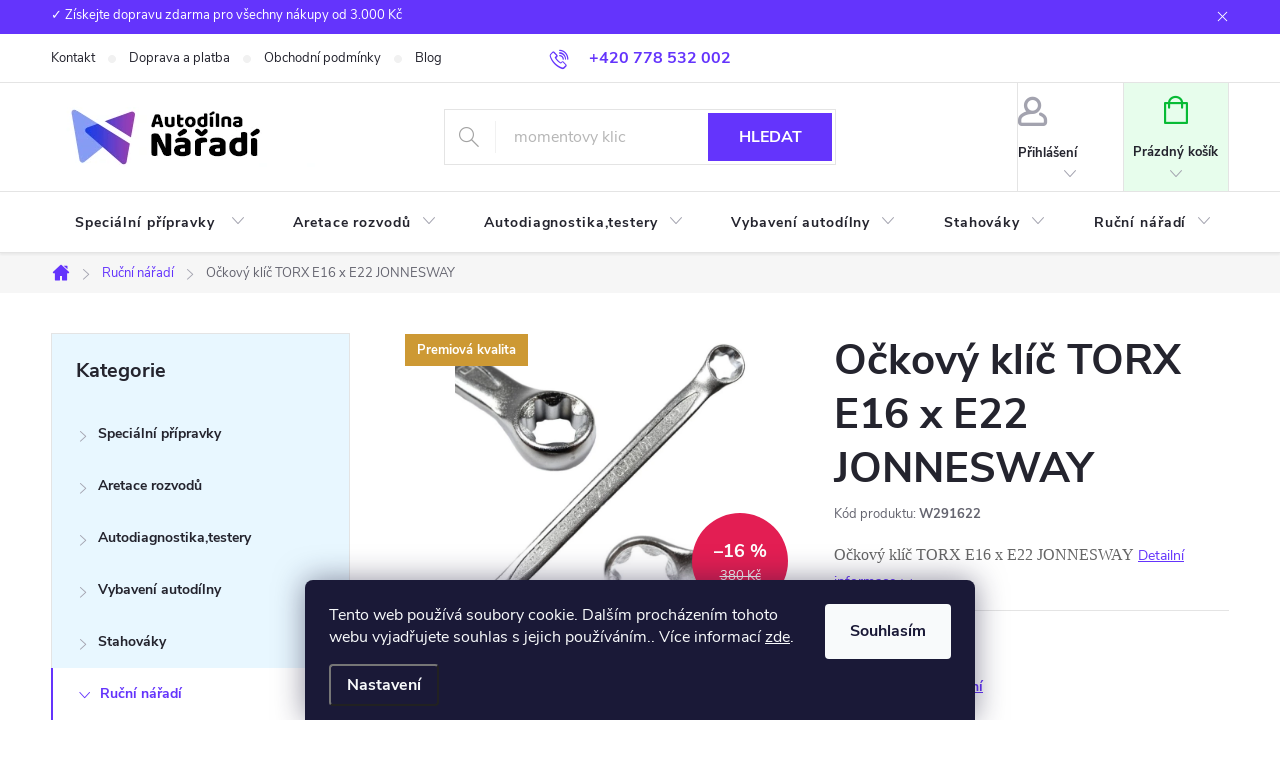

--- FILE ---
content_type: text/html; charset=utf-8
request_url: https://www.autodilna-naradi.cz/rucni-naradi/ockovy-klic-torx-e16-x-e22-jonnesway/
body_size: 43265
content:
<!doctype html><html lang="cs" dir="ltr" class="header-background-light external-fonts-loaded"><head><meta charset="utf-8" /><meta name="viewport" content="width=device-width,initial-scale=1" /><title>Očkový klíč TORX E16 x E22 JONNESWAY - autodílna-nářadí</title><link rel="preconnect" href="https://cdn.myshoptet.com" /><link rel="dns-prefetch" href="https://cdn.myshoptet.com" /><link rel="preload" href="https://cdn.myshoptet.com/prj/dist/master/cms/libs/jquery/jquery-1.11.3.min.js" as="script" /><link href="https://cdn.myshoptet.com/prj/dist/master/cms/templates/frontend_templates/shared/css/font-face/source-sans-3.css" rel="stylesheet"><link href="https://cdn.myshoptet.com/prj/dist/master/cms/templates/frontend_templates/shared/css/font-face/exo-2.css" rel="stylesheet"><script>
dataLayer = [];
dataLayer.push({'shoptet' : {
    "pageId": 791,
    "pageType": "productDetail",
    "currency": "CZK",
    "currencyInfo": {
        "decimalSeparator": ",",
        "exchangeRate": 1,
        "priceDecimalPlaces": 2,
        "symbol": "K\u010d",
        "symbolLeft": 0,
        "thousandSeparator": " "
    },
    "language": "cs",
    "projectId": 268434,
    "product": {
        "id": 2870,
        "guid": "bcfd3db9-2388-11e9-a065-0cc47a6c92bc",
        "hasVariants": false,
        "codes": [
            {
                "code": "W291622",
                "quantity": "> 3",
                "stocks": [
                    {
                        "id": "ext",
                        "quantity": "> 3"
                    }
                ]
            }
        ],
        "code": "W291622",
        "name": "O\u010dkov\u00fd kl\u00ed\u010d TORX E16 x E22 JONNESWAY",
        "appendix": "",
        "weight": 0.29999999999999999,
        "manufacturer": "JONNESWAY",
        "manufacturerGuid": "1EF5332EE8146C688B7DDA0BA3DED3EE",
        "currentCategory": "Ru\u010dn\u00ed n\u00e1\u0159ad\u00ed",
        "currentCategoryGuid": "c59871b9-6cce-11e9-a065-0cc47a6c92bc",
        "defaultCategory": "Ru\u010dn\u00ed n\u00e1\u0159ad\u00ed",
        "defaultCategoryGuid": "c59871b9-6cce-11e9-a065-0cc47a6c92bc",
        "currency": "CZK",
        "priceWithVat": 319
    },
    "stocks": [
        {
            "id": "ext",
            "title": "Sklad",
            "isDeliveryPoint": 0,
            "visibleOnEshop": 1
        }
    ],
    "cartInfo": {
        "id": null,
        "freeShipping": false,
        "freeShippingFrom": 3000,
        "leftToFreeGift": {
            "formattedPrice": "0 K\u010d",
            "priceLeft": 0
        },
        "freeGift": false,
        "leftToFreeShipping": {
            "priceLeft": 3000,
            "dependOnRegion": 0,
            "formattedPrice": "3 000 K\u010d"
        },
        "discountCoupon": [],
        "getNoBillingShippingPrice": {
            "withoutVat": 0,
            "vat": 0,
            "withVat": 0
        },
        "cartItems": [],
        "taxMode": "ORDINARY"
    },
    "cart": [],
    "customer": {
        "priceRatio": 1,
        "priceListId": 1,
        "groupId": null,
        "registered": false,
        "mainAccount": false
    }
}});
dataLayer.push({'cookie_consent' : {
    "marketing": "denied",
    "analytics": "denied"
}});
document.addEventListener('DOMContentLoaded', function() {
    shoptet.consent.onAccept(function(agreements) {
        if (agreements.length == 0) {
            return;
        }
        dataLayer.push({
            'cookie_consent' : {
                'marketing' : (agreements.includes(shoptet.config.cookiesConsentOptPersonalisation)
                    ? 'granted' : 'denied'),
                'analytics': (agreements.includes(shoptet.config.cookiesConsentOptAnalytics)
                    ? 'granted' : 'denied')
            },
            'event': 'cookie_consent'
        });
    });
});
</script>

<!-- Google Tag Manager -->
<script>(function(w,d,s,l,i){w[l]=w[l]||[];w[l].push({'gtm.start':
new Date().getTime(),event:'gtm.js'});var f=d.getElementsByTagName(s)[0],
j=d.createElement(s),dl=l!='dataLayer'?'&l='+l:'';j.async=true;j.src=
'https://www.googletagmanager.com/gtm.js?id='+i+dl;f.parentNode.insertBefore(j,f);
})(window,document,'script','dataLayer','GTM-KVRWJZH');</script>
<!-- End Google Tag Manager -->

<meta property="og:type" content="website"><meta property="og:site_name" content="autodilna-naradi.cz"><meta property="og:url" content="https://www.autodilna-naradi.cz/rucni-naradi/ockovy-klic-torx-e16-x-e22-jonnesway/"><meta property="og:title" content="Očkový klíč TORX E16 x E22 JONNESWAY - autodílna-nářadí"><meta name="author" content="autodílna-nářadí"><meta name="web_author" content="Shoptet.cz"><meta name="dcterms.rightsHolder" content="www.autodilna-naradi.cz"><meta name="robots" content="index,follow"><meta property="og:image" content="https://cdn.myshoptet.com/usr/www.autodilna-naradi.cz/user/shop/big/2870_w29.jpg?64628527"><meta property="og:description" content="Klíče očkové, profil Torx E, různé velikosti - JONNESWAY"><meta name="description" content="Klíče očkové, profil Torx E, různé velikosti - JONNESWAY"><meta property="product:price:amount" content="319"><meta property="product:price:currency" content="CZK"><style>:root {--color-primary: #6434fc;--color-primary-h: 254;--color-primary-s: 97%;--color-primary-l: 60%;--color-primary-hover: #3531ff;--color-primary-hover-h: 241;--color-primary-hover-s: 100%;--color-primary-hover-l: 60%;--color-secondary: #32cb00;--color-secondary-h: 105;--color-secondary-s: 100%;--color-secondary-l: 40%;--color-secondary-hover: #009901;--color-secondary-hover-h: 120;--color-secondary-hover-s: 100%;--color-secondary-hover-l: 30%;--color-tertiary: #9698ed;--color-tertiary-h: 239;--color-tertiary-s: 71%;--color-tertiary-l: 76%;--color-tertiary-hover: #00639c;--color-tertiary-hover-h: 202;--color-tertiary-hover-s: 100%;--color-tertiary-hover-l: 31%;--color-header-background: #ffffff;--template-font: "Source Sans 3";--template-headings-font: "Exo 2";--header-background-url: url("[data-uri]");--cookies-notice-background: #1A1937;--cookies-notice-color: #F8FAFB;--cookies-notice-button-hover: #f5f5f5;--cookies-notice-link-hover: #27263f;--templates-update-management-preview-mode-content: "Náhled aktualizací šablony je aktivní pro váš prohlížeč."}</style>
    <script>var shoptet = shoptet || {};</script>
    <script src="https://cdn.myshoptet.com/prj/dist/master/shop/dist/main-3g-header.js.05f199e7fd2450312de2.js"></script>
<!-- User include --><!-- service 776(417) html code header -->
<link type="text/css" rel="stylesheet" media="all"  href="https://cdn.myshoptet.com/usr/paxio.myshoptet.com/user/documents/blank/style.css?v1602546"/>
<link href="https://cdn.myshoptet.com/prj/dist/master/shop/dist/font-shoptet-11.css.62c94c7785ff2cea73b2.css" rel="stylesheet">
<link href="https://cdn.myshoptet.com/usr/paxio.myshoptet.com/user/documents/blank/ikony.css?v9" rel="stylesheet">
<link type="text/css" rel="stylesheet" media="screen"  href="https://cdn.myshoptet.com/usr/paxio.myshoptet.com/user/documents/blank/preklady.css?v27" />
<link rel="stylesheet" href="https://cdn.myshoptet.com/usr/paxio.myshoptet.com/user/documents/blank/Slider/slick.css" />
<link rel="stylesheet" href="https://cdn.myshoptet.com/usr/paxio.myshoptet.com/user/documents/blank/Slider/slick-theme.css?v4" />
<link rel="stylesheet" href="https://cdn.myshoptet.com/usr/paxio.myshoptet.com/user/documents/blank/Slider/slick-classic.css?v3" />

<!-- api 498(150) html code header -->
<script async src="https://scripts.luigisbox.tech/LBX-175769.js"></script><meta name="luigisbox-tracker-id" content="153979-175769,cs"/><script type="text/javascript">const isPlpEnabled = sessionStorage.getItem('lbPlpEnabled') === 'true';if (isPlpEnabled) {const style = document.createElement("style");style.type = "text/css";style.id = "lb-plp-style";style.textContent = `body.type-category #content-wrapper,body.type-search #content-wrapper,body.type-category #content,body.type-search #content,body.type-category #content-in,body.type-search #content-in,body.type-category #main-in,body.type-search #main-in {min-height: 100vh;}body.type-category #content-wrapper > *,body.type-search #content-wrapper > *,body.type-category #content > *,body.type-search #content > *,body.type-category #content-in > *,body.type-search #content-in > *,body.type-category #main-in > *,body.type-search #main-in > * {display: none;}`;document.head.appendChild(style);}</script>
<!-- project html code header -->
<style>
.lb-product .p .p-code {right: -16px; top: auto;}
</style>


<style>
    .sidebar-inner > .box-categories {
    	background-color: #E8F7FF !important;
    }
    
    .btn.cart-count {
    	background-color: #E7FDEC;
    }
    
    a.btn.cart-count::before {
    	color: #08BB35;
    }
</style>

<script type='text/javascript'>
  window.smartlook||(function(d) {
    var o=smartlook=function(){ o.api.push(arguments)},h=d.getElementsByTagName('head')[0];
    var c=d.createElement('script');o.api=new Array();c.async=true;c.type='text/javascript';
    c.charset='utf-8';c.src='https://rec.smartlook.com/recorder.js';h.appendChild(c);
    })(document);
    smartlook('init', '2b9a05c73f26d96a2406ec13edbe4814ca379fc7');
</script>
<!-- /User include --><link rel="shortcut icon" href="/favicon.ico" type="image/x-icon" /><link rel="canonical" href="https://www.autodilna-naradi.cz/rucni-naradi/ockovy-klic-torx-e16-x-e22-jonnesway/" />    <!-- Global site tag (gtag.js) - Google Analytics -->
    <script async src="https://www.googletagmanager.com/gtag/js?id=G-5KFGTHYHE8"></script>
    <script>
        
        window.dataLayer = window.dataLayer || [];
        function gtag(){dataLayer.push(arguments);}
        

                    console.debug('default consent data');

            gtag('consent', 'default', {"ad_storage":"denied","analytics_storage":"denied","ad_user_data":"denied","ad_personalization":"denied","wait_for_update":500});
            dataLayer.push({
                'event': 'default_consent'
            });
        
        gtag('js', new Date());

                gtag('config', 'UA-12491364-30', { 'groups': "UA" });
        
                gtag('config', 'G-5KFGTHYHE8', {"groups":"GA4","send_page_view":false,"content_group":"productDetail","currency":"CZK","page_language":"cs"});
        
                gtag('config', 'AW-855157993', {"allow_enhanced_conversions":true});
        
        
        
        
        
                    gtag('event', 'page_view', {"send_to":"GA4","page_language":"cs","content_group":"productDetail","currency":"CZK"});
        
                gtag('set', 'currency', 'CZK');

        gtag('event', 'view_item', {
            "send_to": "UA",
            "items": [
                {
                    "id": "W291622",
                    "name": "O\u010dkov\u00fd kl\u00ed\u010d TORX E16 x E22 JONNESWAY",
                    "category": "Ru\u010dn\u00ed n\u00e1\u0159ad\u00ed",
                                        "brand": "JONNESWAY",
                                                            "price": 263.64
                }
            ]
        });
        
        
        
        
        
                    gtag('event', 'view_item', {"send_to":"GA4","page_language":"cs","content_group":"productDetail","value":263.63999999999999,"currency":"CZK","items":[{"item_id":"W291622","item_name":"O\u010dkov\u00fd kl\u00ed\u010d TORX E16 x E22 JONNESWAY","item_brand":"JONNESWAY","item_category":"Ru\u010dn\u00ed n\u00e1\u0159ad\u00ed","price":263.63999999999999,"quantity":1,"index":0}]});
        
        
        
        
        
        
        
        document.addEventListener('DOMContentLoaded', function() {
            if (typeof shoptet.tracking !== 'undefined') {
                for (var id in shoptet.tracking.bannersList) {
                    gtag('event', 'view_promotion', {
                        "send_to": "UA",
                        "promotions": [
                            {
                                "id": shoptet.tracking.bannersList[id].id,
                                "name": shoptet.tracking.bannersList[id].name,
                                "position": shoptet.tracking.bannersList[id].position
                            }
                        ]
                    });
                }
            }

            shoptet.consent.onAccept(function(agreements) {
                if (agreements.length !== 0) {
                    console.debug('gtag consent accept');
                    var gtagConsentPayload =  {
                        'ad_storage': agreements.includes(shoptet.config.cookiesConsentOptPersonalisation)
                            ? 'granted' : 'denied',
                        'analytics_storage': agreements.includes(shoptet.config.cookiesConsentOptAnalytics)
                            ? 'granted' : 'denied',
                                                                                                'ad_user_data': agreements.includes(shoptet.config.cookiesConsentOptPersonalisation)
                            ? 'granted' : 'denied',
                        'ad_personalization': agreements.includes(shoptet.config.cookiesConsentOptPersonalisation)
                            ? 'granted' : 'denied',
                        };
                    console.debug('update consent data', gtagConsentPayload);
                    gtag('consent', 'update', gtagConsentPayload);
                    dataLayer.push(
                        { 'event': 'update_consent' }
                    );
                }
            });
        });
    </script>
</head><body class="desktop id-791 in-rucni-naradi template-11 type-product type-detail multiple-columns-body columns-3 blank-mode blank-mode-css ums_forms_redesign--off ums_a11y_category_page--on ums_discussion_rating_forms--off ums_flags_display_unification--on ums_a11y_login--on mobile-header-version-0">
        <div id="fb-root"></div>
        <script>
            window.fbAsyncInit = function() {
                FB.init({
//                    appId            : 'your-app-id',
                    autoLogAppEvents : true,
                    xfbml            : true,
                    version          : 'v19.0'
                });
            };
        </script>
        <script async defer crossorigin="anonymous" src="https://connect.facebook.net/cs_CZ/sdk.js"></script>
<!-- Google Tag Manager (noscript) -->
<noscript><iframe src="https://www.googletagmanager.com/ns.html?id=GTM-KVRWJZH"
height="0" width="0" style="display:none;visibility:hidden"></iframe></noscript>
<!-- End Google Tag Manager (noscript) -->

    <div class="siteCookies siteCookies--bottom siteCookies--dark js-siteCookies" role="dialog" data-testid="cookiesPopup" data-nosnippet>
        <div class="siteCookies__form">
            <div class="siteCookies__content">
                <div class="siteCookies__text">
                    Tento web používá soubory cookie. Dalším procházením tohoto webu vyjadřujete souhlas s jejich používáním.. Více informací <a href="http://www.autodilna-naradi.cz/podminky-ochrany-osobnich-udaju/" target="\">zde</a>.
                </div>
                <p class="siteCookies__links">
                    <button class="siteCookies__link js-cookies-settings" aria-label="Nastavení cookies" data-testid="cookiesSettings">Nastavení</button>
                </p>
            </div>
            <div class="siteCookies__buttonWrap">
                                <button class="siteCookies__button js-cookiesConsentSubmit" value="all" aria-label="Přijmout cookies" data-testid="buttonCookiesAccept">Souhlasím</button>
            </div>
        </div>
        <script>
            document.addEventListener("DOMContentLoaded", () => {
                const siteCookies = document.querySelector('.js-siteCookies');
                document.addEventListener("scroll", shoptet.common.throttle(() => {
                    const st = document.documentElement.scrollTop;
                    if (st > 1) {
                        siteCookies.classList.add('siteCookies--scrolled');
                    } else {
                        siteCookies.classList.remove('siteCookies--scrolled');
                    }
                }, 100));
            });
        </script>
    </div>
<a href="#content" class="skip-link sr-only">Přejít na obsah</a><div class="overall-wrapper"><div class="site-msg information"><div class="container"><div class="text">✓ Získejte dopravu zdarma pro všechny nákupy od 3.000 Kč</div><div class="close js-close-information-msg"></div></div></div><div class="user-action"><div class="container">
    <div class="user-action-in">
                    <div id="login" class="user-action-login popup-widget login-widget" role="dialog" aria-labelledby="loginHeading">
        <div class="popup-widget-inner">
                            <h2 id="loginHeading">Přihlášení k vašemu účtu</h2><div id="customerLogin"><form action="/action/Customer/Login/" method="post" id="formLoginIncluded" class="csrf-enabled formLogin" data-testid="formLogin"><input type="hidden" name="referer" value="" /><div class="form-group"><div class="input-wrapper email js-validated-element-wrapper no-label"><input type="email" name="email" class="form-control" autofocus placeholder="E-mailová adresa (např. jan@novak.cz)" data-testid="inputEmail" autocomplete="email" required /></div></div><div class="form-group"><div class="input-wrapper password js-validated-element-wrapper no-label"><input type="password" name="password" class="form-control" placeholder="Heslo" data-testid="inputPassword" autocomplete="current-password" required /><span class="no-display">Nemůžete vyplnit toto pole</span><input type="text" name="surname" value="" class="no-display" /></div></div><div class="form-group"><div class="login-wrapper"><button type="submit" class="btn btn-secondary btn-text btn-login" data-testid="buttonSubmit">Přihlásit se</button><div class="password-helper"><a href="/registrace/" data-testid="signup" rel="nofollow">Nová registrace</a><a href="/klient/zapomenute-heslo/" rel="nofollow">Zapomenuté heslo</a></div></div></div></form>
</div>                    </div>
    </div>

                            <div id="cart-widget" class="user-action-cart popup-widget cart-widget loader-wrapper" data-testid="popupCartWidget" role="dialog" aria-hidden="true">
    <div class="popup-widget-inner cart-widget-inner place-cart-here">
        <div class="loader-overlay">
            <div class="loader"></div>
        </div>
    </div>

    <div class="cart-widget-button">
        <a href="/kosik/" class="btn btn-conversion" id="continue-order-button" rel="nofollow" data-testid="buttonNextStep">Pokračovat do košíku</a>
    </div>
</div>
            </div>
</div>
</div><div class="top-navigation-bar" data-testid="topNavigationBar">

    <div class="container">

        <div class="top-navigation-contacts">
            <strong>Zákaznická podpora:</strong><a href="tel:+420778532002" class="project-phone" aria-label="Zavolat na +420778532002" data-testid="contactboxPhone"><span>+420 778 532 002</span></a><a href="mailto:info@autodilna-naradi.cz" class="project-email" data-testid="contactboxEmail"><span>info@autodilna-naradi.cz</span></a>        </div>

                            <div class="top-navigation-menu">
                <div class="top-navigation-menu-trigger"></div>
                <ul class="top-navigation-bar-menu">
                                            <li class="top-navigation-menu-item-29">
                            <a href="/kontakty/">Kontakt</a>
                        </li>
                                            <li class="top-navigation-menu-item-1160">
                            <a href="/doprava/">Doprava a platba</a>
                        </li>
                                            <li class="top-navigation-menu-item-39">
                            <a href="/obchodni-podminky/" target="blank">Obchodní podmínky</a>
                        </li>
                                            <li class="top-navigation-menu-item-1407">
                            <a href="/blog/">Blog</a>
                        </li>
                                    </ul>
                <ul class="top-navigation-bar-menu-helper"></ul>
            </div>
        
        <div class="top-navigation-tools top-navigation-tools--language">
            <div class="responsive-tools">
                <a href="#" class="toggle-window" data-target="search" aria-label="Hledat" data-testid="linkSearchIcon"></a>
                                                            <a href="#" class="toggle-window" data-target="login"></a>
                                                    <a href="#" class="toggle-window" data-target="navigation" aria-label="Menu" data-testid="hamburgerMenu"></a>
            </div>
                        <button class="top-nav-button top-nav-button-login toggle-window" type="button" data-target="login" aria-haspopup="dialog" aria-controls="login" aria-expanded="false" data-testid="signin"><span>Přihlášení</span></button>        </div>

    </div>

</div>
<header id="header"><div class="container navigation-wrapper">
    <div class="header-top">
        <div class="site-name-wrapper">
            <div class="site-name"><a href="/" data-testid="linkWebsiteLogo"><img src="https://cdn.myshoptet.com/usr/www.autodilna-naradi.cz/user/logos/logo.jpg" alt="autodílna-nářadí" fetchpriority="low" /></a></div>        </div>
        <div class="search" itemscope itemtype="https://schema.org/WebSite">
            <meta itemprop="headline" content="Ruční nářadí"/><meta itemprop="url" content="https://www.autodilna-naradi.cz"/><meta itemprop="text" content="Klíče očkové, profil Torx E, různé velikosti - JONNESWAY"/>            <form action="/action/ProductSearch/prepareString/" method="post"
    id="formSearchForm" class="search-form compact-form js-search-main"
    itemprop="potentialAction" itemscope itemtype="https://schema.org/SearchAction" data-testid="searchForm">
    <fieldset>
        <meta itemprop="target"
            content="https://www.autodilna-naradi.cz/vyhledavani/?string={string}"/>
        <input type="hidden" name="language" value="cs"/>
        
            
<input
    type="search"
    name="string"
        class="query-input form-control search-input js-search-input"
    placeholder="Napište, co hledáte"
    autocomplete="off"
    required
    itemprop="query-input"
    aria-label="Vyhledávání"
    data-testid="searchInput"
>
            <button type="submit" class="btn btn-default" data-testid="searchBtn">Hledat</button>
        
    </fieldset>
</form>
        </div>
        <div class="navigation-buttons">
                
    <a href="/kosik/" class="btn btn-icon toggle-window cart-count" data-target="cart" data-hover="true" data-redirect="true" data-testid="headerCart" rel="nofollow" aria-haspopup="dialog" aria-expanded="false" aria-controls="cart-widget">
        
                <span class="sr-only">Nákupní košík</span>
        
            <span class="cart-price visible-lg-inline-block" data-testid="headerCartPrice">
                                    Prázdný košík                            </span>
        
    
            </a>
        </div>
    </div>
    <nav id="navigation" aria-label="Hlavní menu" data-collapsible="true"><div class="navigation-in menu"><ul class="menu-level-1" role="menubar" data-testid="headerMenuItems"><li class="menu-item-719 ext" role="none"><a href="/specialni-pripravky/" data-testid="headerMenuItem" role="menuitem" aria-haspopup="true" aria-expanded="false"><b>Speciální přípravky </b><span class="submenu-arrow"></span></a><ul class="menu-level-2" aria-label="Speciální přípravky " tabindex="-1" role="menu"><li class="menu-item-722 has-third-level" role="none"><a href="/alternator-starter/" class="menu-image" data-testid="headerMenuItem" tabindex="-1" aria-hidden="true"><img src="data:image/svg+xml,%3Csvg%20width%3D%22140%22%20height%3D%22100%22%20xmlns%3D%22http%3A%2F%2Fwww.w3.org%2F2000%2Fsvg%22%3E%3C%2Fsvg%3E" alt="" aria-hidden="true" width="140" height="100"  data-src="https://cdn.myshoptet.com/usr/www.autodilna-naradi.cz/user/categories/thumb/alternator.jpg" fetchpriority="low" /></a><div><a href="/alternator-starter/" data-testid="headerMenuItem" role="menuitem"><span>Alternátor, Startér</span></a>
                                                    <ul class="menu-level-3" role="menu">
                                                                    <li class="menu-item-1715" role="none">
                                        <a href="/alternator/" data-testid="headerMenuItem" role="menuitem">
                                            Alternátor</a>,                                    </li>
                                                                    <li class="menu-item-1718" role="none">
                                        <a href="/starter/" data-testid="headerMenuItem" role="menuitem">
                                            Startér</a>                                    </li>
                                                            </ul>
                        </div></li><li class="menu-item-734 has-third-level" role="none"><a href="/klimatizace/" class="menu-image" data-testid="headerMenuItem" tabindex="-1" aria-hidden="true"><img src="data:image/svg+xml,%3Csvg%20width%3D%22140%22%20height%3D%22100%22%20xmlns%3D%22http%3A%2F%2Fwww.w3.org%2F2000%2Fsvg%22%3E%3C%2Fsvg%3E" alt="" aria-hidden="true" width="140" height="100"  data-src="https://cdn.myshoptet.com/usr/www.autodilna-naradi.cz/user/categories/thumb/klimatizace.jpg" fetchpriority="low" /></a><div><a href="/klimatizace/" data-testid="headerMenuItem" role="menuitem"><span>Klimatizace</span></a>
                                                    <ul class="menu-level-3" role="menu">
                                                                    <li class="menu-item-1325" role="none">
                                        <a href="/sady-na-mereni-tesnosti-a-plneni-auto-klimatizace/" data-testid="headerMenuItem" role="menuitem">
                                            Přípravky na diagnostiku klimatizace</a>,                                    </li>
                                                                    <li class="menu-item-1319" role="none">
                                        <a href="/tesninici-o-krouzky-na-klimatizaci/" data-testid="headerMenuItem" role="menuitem">
                                            O-kroužky,těsnění na klimatizaci</a>,                                    </li>
                                                                    <li class="menu-item-1322" role="none">
                                        <a href="/pripravky-na-demontaz-spojek-klimatizaci/" data-testid="headerMenuItem" role="menuitem">
                                            Speciální klíče na montáž a demontáž spojky klimatizace</a>                                    </li>
                                                            </ul>
                        </div></li><li class="menu-item-737 has-third-level" role="none"><a href="/servis-brzd/" class="menu-image" data-testid="headerMenuItem" tabindex="-1" aria-hidden="true"><img src="data:image/svg+xml,%3Csvg%20width%3D%22140%22%20height%3D%22100%22%20xmlns%3D%22http%3A%2F%2Fwww.w3.org%2F2000%2Fsvg%22%3E%3C%2Fsvg%3E" alt="" aria-hidden="true" width="140" height="100"  data-src="https://cdn.myshoptet.com/usr/www.autodilna-naradi.cz/user/categories/thumb/brzdy.jpg" fetchpriority="low" /></a><div><a href="/servis-brzd/" data-testid="headerMenuItem" role="menuitem"><span>Brzdy</span></a>
                                                    <ul class="menu-level-3" role="menu">
                                                                    <li class="menu-item-1331" role="none">
                                        <a href="/pripravky-pro-stlaceni-brzdovych-desticek-a-pistku/" data-testid="headerMenuItem" role="menuitem">
                                            Přípravky na servis brzdových pístků</a>,                                    </li>
                                                                    <li class="menu-item-1334" role="none">
                                        <a href="/pripravky-na-servis-brzdovych-trmenu/" data-testid="headerMenuItem" role="menuitem">
                                            Klíče na brzdové třmeny</a>,                                    </li>
                                                                    <li class="menu-item-1337" role="none">
                                        <a href="/klice-na-brzdove-trubky/" data-testid="headerMenuItem" role="menuitem">
                                            Klíče na převlečené matice | autodilna-naradi.cz</a>,                                    </li>
                                                                    <li class="menu-item-1340" role="none">
                                        <a href="/pertlovaci-pripravky-na-brzdove-potrubi/" data-testid="headerMenuItem" role="menuitem">
                                            Pertlování a ohýbání brzdových trubek</a>,                                    </li>
                                                                    <li class="menu-item-1343" role="none">
                                        <a href="/pripravky-na-odvzdusnovani-a-plneni-brzdovych-systemu/" data-testid="headerMenuItem" role="menuitem">
                                            Odvzdušnění a plnění brzd</a>,                                    </li>
                                                                    <li class="menu-item-1727" role="none">
                                        <a href="/ocelove-kartacky-na-ocistu-brzdoveho-systemu/" data-testid="headerMenuItem" role="menuitem">
                                            Ocelové kartáčky na očistu brzdového systému</a>,                                    </li>
                                                                    <li class="menu-item-1730" role="none">
                                        <a href="/kleste-na-brzdove-pruziny/" data-testid="headerMenuItem" role="menuitem">
                                            Kleště na brzdové pružiny</a>                                    </li>
                                                            </ul>
                        </div></li><li class="menu-item-812 has-third-level" role="none"><a href="/olejovy-servis/" class="menu-image" data-testid="headerMenuItem" tabindex="-1" aria-hidden="true"><img src="data:image/svg+xml,%3Csvg%20width%3D%22140%22%20height%3D%22100%22%20xmlns%3D%22http%3A%2F%2Fwww.w3.org%2F2000%2Fsvg%22%3E%3C%2Fsvg%3E" alt="" aria-hidden="true" width="140" height="100"  data-src="https://cdn.myshoptet.com/usr/www.autodilna-naradi.cz/user/categories/thumb/704_pneumaticka-maznice-pojizdna-16l-17kg--pumpa-na-mazivo.jpg" fetchpriority="low" /></a><div><a href="/olejovy-servis/" data-testid="headerMenuItem" role="menuitem"><span>Olejový servis</span></a>
                                                    <ul class="menu-level-3" role="menu">
                                                                    <li class="menu-item-815" role="none">
                                        <a href="/misky-na-vypousteni-oleje/" data-testid="headerMenuItem" role="menuitem">
                                            Misky na vypouštění oleje,dózy,konve</a>,                                    </li>
                                                                    <li class="menu-item-866" role="none">
                                        <a href="/maznice/" data-testid="headerMenuItem" role="menuitem">
                                            Maznice</a>,                                    </li>
                                                                    <li class="menu-item-869" role="none">
                                        <a href="/klice-na-olejove-filtry/" data-testid="headerMenuItem" role="menuitem">
                                            Klíče na olejové filtry</a>,                                    </li>
                                                                    <li class="menu-item-872" role="none">
                                        <a href="/olejove-pumpy-odsavacky-slevacky/" data-testid="headerMenuItem" role="menuitem">
                                            Olejové pumpy,odsávačky,slévačky</a>,                                    </li>
                                                                    <li class="menu-item-875" role="none">
                                        <a href="/klice-na-olejove-vany/" data-testid="headerMenuItem" role="menuitem">
                                            Klíče na olejové vany</a>,                                    </li>
                                                                    <li class="menu-item-1963" role="none">
                                        <a href="/merky-hladiny-oleje/" data-testid="headerMenuItem" role="menuitem">
                                            Měrky hladiny oleje</a>,                                    </li>
                                                                    <li class="menu-item-1966" role="none">
                                        <a href="/testery-tlaku-motoroveho-oleje/" data-testid="headerMenuItem" role="menuitem">
                                            Testery tlaku motorového oleje</a>                                    </li>
                                                            </ul>
                        </div></li><li class="menu-item-758 has-third-level" role="none"><a href="/servis-spojky/" class="menu-image" data-testid="headerMenuItem" tabindex="-1" aria-hidden="true"><img src="data:image/svg+xml,%3Csvg%20width%3D%22140%22%20height%3D%22100%22%20xmlns%3D%22http%3A%2F%2Fwww.w3.org%2F2000%2Fsvg%22%3E%3C%2Fsvg%3E" alt="" aria-hidden="true" width="140" height="100"  data-src="https://cdn.myshoptet.com/usr/www.autodilna-naradi.cz/user/categories/thumb/servis_spojky_kotou____.jpg" fetchpriority="low" /></a><div><a href="/servis-spojky/" data-testid="headerMenuItem" role="menuitem"><span>Spojka</span></a>
                                                    <ul class="menu-level-3" role="menu">
                                                                    <li class="menu-item-1721" role="none">
                                        <a href="/dvoumasa-samonastavna-spojka/" data-testid="headerMenuItem" role="menuitem">
                                            Dvoumasá samonástavná spojka SAC</a>,                                    </li>
                                                                    <li class="menu-item-1724" role="none">
                                        <a href="/centrovani-kotoucu-spojky/" data-testid="headerMenuItem" role="menuitem">
                                            Centrování kotoučů spojky</a>                                    </li>
                                                            </ul>
                        </div></li><li class="menu-item-776 has-third-level" role="none"><a href="/valec-pisty-pistni-krouzky/" class="menu-image" data-testid="headerMenuItem" tabindex="-1" aria-hidden="true"><img src="data:image/svg+xml,%3Csvg%20width%3D%22140%22%20height%3D%22100%22%20xmlns%3D%22http%3A%2F%2Fwww.w3.org%2F2000%2Fsvg%22%3E%3C%2Fsvg%3E" alt="" aria-hidden="true" width="140" height="100"  data-src="https://cdn.myshoptet.com/usr/www.autodilna-naradi.cz/user/categories/thumb/v__lec_p__sty_p__stn___krou__ky.jpg" fetchpriority="low" /></a><div><a href="/valec-pisty-pistni-krouzky/" data-testid="headerMenuItem" role="menuitem"><span>Válec a Písty</span></a>
                                                    <ul class="menu-level-3" role="menu">
                                                                    <li class="menu-item-1733" role="none">
                                        <a href="/pripravky-na-honovani-valcu-2/" data-testid="headerMenuItem" role="menuitem">
                                            Přípravky na honování válců</a>,                                    </li>
                                                                    <li class="menu-item-1736" role="none">
                                        <a href="/kleste-na-pistni-krouzky/" data-testid="headerMenuItem" role="menuitem">
                                            Kleště na pístní kroužky</a>,                                    </li>
                                                                    <li class="menu-item-1739" role="none">
                                        <a href="/objimky-na-demontaz-pistnich-krouzku/" data-testid="headerMenuItem" role="menuitem">
                                            Objímky na demontáž pístních kroužků</a>                                    </li>
                                                            </ul>
                        </div></li><li class="menu-item-878 has-third-level" role="none"><a href="/servis-palivoveho-systemu/" class="menu-image" data-testid="headerMenuItem" tabindex="-1" aria-hidden="true"><img src="data:image/svg+xml,%3Csvg%20width%3D%22140%22%20height%3D%22100%22%20xmlns%3D%22http%3A%2F%2Fwww.w3.org%2F2000%2Fsvg%22%3E%3C%2Fsvg%3E" alt="" aria-hidden="true" width="140" height="100"  data-src="https://cdn.myshoptet.com/usr/www.autodilna-naradi.cz/user/categories/thumb/palivov___syst__m_vst__iky___erpadlo.jpg" fetchpriority="low" /></a><div><a href="/servis-palivoveho-systemu/" data-testid="headerMenuItem" role="menuitem"><span>Palivový systém</span></a>
                                                    <ul class="menu-level-3" role="menu">
                                                                    <li class="menu-item-1031" role="none">
                                        <a href="/vstrikovace-paliva/" data-testid="headerMenuItem" role="menuitem">
                                            Vstřikovače paliva</a>,                                    </li>
                                                                    <li class="menu-item-1061" role="none">
                                        <a href="/vstrikovaci-cerpadlo/" data-testid="headerMenuItem" role="menuitem">
                                            Vstřikovací čerpadlo</a>,                                    </li>
                                                                    <li class="menu-item-1796" role="none">
                                        <a href="/klice-na-palivovy-filtr/" data-testid="headerMenuItem" role="menuitem">
                                            Klíče na palivový filtr</a>,                                    </li>
                                                                    <li class="menu-item-1799" role="none">
                                        <a href="/testery-tlaku-paliva-2/" data-testid="headerMenuItem" role="menuitem">
                                            Testery tlaku paliva</a>,                                    </li>
                                                                    <li class="menu-item-1802" role="none">
                                        <a href="/klice-na-palivove-nadrze/" data-testid="headerMenuItem" role="menuitem">
                                            Klíče na palivové nádrže</a>,                                    </li>
                                                                    <li class="menu-item-1805" role="none">
                                        <a href="/servis-palivoveho-vedeni/" data-testid="headerMenuItem" role="menuitem">
                                            Servis palivového vedení</a>                                    </li>
                                                            </ul>
                        </div></li><li class="menu-item-1130" role="none"><a href="/sonda-lambda-vyfukove-potrubi/" class="menu-image" data-testid="headerMenuItem" tabindex="-1" aria-hidden="true"><img src="data:image/svg+xml,%3Csvg%20width%3D%22140%22%20height%3D%22100%22%20xmlns%3D%22http%3A%2F%2Fwww.w3.org%2F2000%2Fsvg%22%3E%3C%2Fsvg%3E" alt="" aria-hidden="true" width="140" height="100"  data-src="https://cdn.myshoptet.com/usr/www.autodilna-naradi.cz/user/categories/thumb/sonda_lambda.jpg" fetchpriority="low" /></a><div><a href="/sonda-lambda-vyfukove-potrubi/" data-testid="headerMenuItem" role="menuitem"><span>Sonda lambda</span></a>
                        </div></li><li class="menu-item-884 has-third-level" role="none"><a href="/vyfukove-potrubi/" class="menu-image" data-testid="headerMenuItem" tabindex="-1" aria-hidden="true"><img src="data:image/svg+xml,%3Csvg%20width%3D%22140%22%20height%3D%22100%22%20xmlns%3D%22http%3A%2F%2Fwww.w3.org%2F2000%2Fsvg%22%3E%3C%2Fsvg%3E" alt="" aria-hidden="true" width="140" height="100"  data-src="https://cdn.myshoptet.com/usr/www.autodilna-naradi.cz/user/categories/thumb/vyfukove_potrubi.jpg" fetchpriority="low" /></a><div><a href="/vyfukove-potrubi/" data-testid="headerMenuItem" role="menuitem"><span>Výfukové potrubí</span></a>
                                                    <ul class="menu-level-3" role="menu">
                                                                    <li class="menu-item-1811" role="none">
                                        <a href="/expanzery-na-rozsireni-vyfuku/" data-testid="headerMenuItem" role="menuitem">
                                            Expanzéry na rozšíření výfuků</a>,                                    </li>
                                                                    <li class="menu-item-1814" role="none">
                                        <a href="/rezacka-vyfukoveho-potrubi/" data-testid="headerMenuItem" role="menuitem">
                                            Řezačka výfukového potrubí</a>,                                    </li>
                                                                    <li class="menu-item-1817" role="none">
                                        <a href="/kleste-na-lisovani-vyfukovych-zavesu/" data-testid="headerMenuItem" role="menuitem">
                                            Kleště na lisování výfukových závěsů</a>                                    </li>
                                                            </ul>
                        </div></li><li class="menu-item-1829 has-third-level" role="none"><a href="/podvozek/" class="menu-image" data-testid="headerMenuItem" tabindex="-1" aria-hidden="true"><img src="data:image/svg+xml,%3Csvg%20width%3D%22140%22%20height%3D%22100%22%20xmlns%3D%22http%3A%2F%2Fwww.w3.org%2F2000%2Fsvg%22%3E%3C%2Fsvg%3E" alt="" aria-hidden="true" width="140" height="100"  data-src="https://cdn.myshoptet.com/usr/www.autodilna-naradi.cz/user/categories/thumb/home_1_1.jpg" fetchpriority="low" /></a><div><a href="/podvozek/" data-testid="headerMenuItem" role="menuitem"><span>Podvozek</span></a>
                                                    <ul class="menu-level-3" role="menu">
                                                                    <li class="menu-item-971" role="none">
                                        <a href="/geometrie-rizeni/" data-testid="headerMenuItem" role="menuitem">
                                            Geometrie,Řízení</a>,                                    </li>
                                                                    <li class="menu-item-1835" role="none">
                                        <a href="/lisovaci-sady-a-pripravky-na-silentbloky/" data-testid="headerMenuItem" role="menuitem">
                                            Lisovací sady a přípravky na silentbloky</a>,                                    </li>
                                                                    <li class="menu-item-1838" role="none">
                                        <a href="/naradi-pro-vymenu-lozisek/" data-testid="headerMenuItem" role="menuitem">
                                            Nářadí pro výměnu ložisek</a>,                                    </li>
                                                                    <li class="menu-item-1832" role="none">
                                        <a href="/ramena-a-cepy-rizeni/" data-testid="headerMenuItem" role="menuitem">
                                            Ramena a čepy řízení</a>,                                    </li>
                                                                    <li class="menu-item-1133" role="none">
                                        <a href="/tlumice/" data-testid="headerMenuItem" role="menuitem">
                                            Tlumiče</a>                                    </li>
                                                            </ul>
                        </div></li><li class="menu-item-899 has-third-level" role="none"><a href="/chlazeni-vodni-cerpadlo-viskozni-spojka/" class="menu-image" data-testid="headerMenuItem" tabindex="-1" aria-hidden="true"><img src="data:image/svg+xml,%3Csvg%20width%3D%22140%22%20height%3D%22100%22%20xmlns%3D%22http%3A%2F%2Fwww.w3.org%2F2000%2Fsvg%22%3E%3C%2Fsvg%3E" alt="" aria-hidden="true" width="140" height="100"  data-src="https://cdn.myshoptet.com/usr/www.autodilna-naradi.cz/user/categories/thumb/chlazeni.jpg" fetchpriority="low" /></a><div><a href="/chlazeni-vodni-cerpadlo-viskozni-spojka/" data-testid="headerMenuItem" role="menuitem"><span>Chlazení,Vodní čerpadlo,Viskozní spojka</span></a>
                                                    <ul class="menu-level-3" role="menu">
                                                                    <li class="menu-item-1820" role="none">
                                        <a href="/system-chlazeni/" data-testid="headerMenuItem" role="menuitem">
                                            Testery a diagnostika chladícího systému a plnění</a>,                                    </li>
                                                                    <li class="menu-item-1823" role="none">
                                        <a href="/vodni-cerpadlo/" data-testid="headerMenuItem" role="menuitem">
                                            Vodní čerpadlo</a>,                                    </li>
                                                                    <li class="menu-item-1826" role="none">
                                        <a href="/viskozni-spojka/" data-testid="headerMenuItem" role="menuitem">
                                            Viskózní spojka</a>                                    </li>
                                                            </ul>
                        </div></li><li class="menu-item-1124 has-third-level" role="none"><a href="/ventily/" class="menu-image" data-testid="headerMenuItem" tabindex="-1" aria-hidden="true"><img src="data:image/svg+xml,%3Csvg%20width%3D%22140%22%20height%3D%22100%22%20xmlns%3D%22http%3A%2F%2Fwww.w3.org%2F2000%2Fsvg%22%3E%3C%2Fsvg%3E" alt="" aria-hidden="true" width="140" height="100"  data-src="https://cdn.myshoptet.com/usr/www.autodilna-naradi.cz/user/categories/thumb/ventily.jpg" fetchpriority="low" /></a><div><a href="/ventily/" data-testid="headerMenuItem" role="menuitem"><span>Ventily</span></a>
                                                    <ul class="menu-level-3" role="menu">
                                                                    <li class="menu-item-1954" role="none">
                                        <a href="/lapovani-brouseni-ventilu/" data-testid="headerMenuItem" role="menuitem">
                                            Lapování-broušení ventilů</a>,                                    </li>
                                                                    <li class="menu-item-1957" role="none">
                                        <a href="/stahovaky-ventilu-a-pruzin/" data-testid="headerMenuItem" role="menuitem">
                                            Stahováky ventilů a pružin</a>,                                    </li>
                                                                    <li class="menu-item-1960" role="none">
                                        <a href="/odstranovace-tesneni-ventilu/" data-testid="headerMenuItem" role="menuitem">
                                            Odstraňovače těsnění ventilů</a>                                    </li>
                                                            </ul>
                        </div></li><li class="menu-item-1136 has-third-level" role="none"><a href="/svicky-zapalovaci-a-zhavici/" class="menu-image" data-testid="headerMenuItem" tabindex="-1" aria-hidden="true"><img src="data:image/svg+xml,%3Csvg%20width%3D%22140%22%20height%3D%22100%22%20xmlns%3D%22http%3A%2F%2Fwww.w3.org%2F2000%2Fsvg%22%3E%3C%2Fsvg%3E" alt="" aria-hidden="true" width="140" height="100"  data-src="https://cdn.myshoptet.com/usr/www.autodilna-naradi.cz/user/categories/thumb/svicky_vzntove_i_zazehove.jpg" fetchpriority="low" /></a><div><a href="/svicky-zapalovaci-a-zhavici/" data-testid="headerMenuItem" role="menuitem"><span>Svíčky žhavící zapalovací</span></a>
                                                    <ul class="menu-level-3" role="menu">
                                                                    <li class="menu-item-1844" role="none">
                                        <a href="/zhavici/" data-testid="headerMenuItem" role="menuitem">
                                            Žhavící</a>,                                    </li>
                                                                    <li class="menu-item-1847" role="none">
                                        <a href="/zapalovaci/" data-testid="headerMenuItem" role="menuitem">
                                            Zapalovací</a>,                                    </li>
                                                                    <li class="menu-item-1850" role="none">
                                        <a href="/pripravky-na-cisteni-sedel-zhavicich-svicek/" data-testid="headerMenuItem" role="menuitem">
                                            Přípravky na čištění sedel žhavících svíček</a>,                                    </li>
                                                                    <li class="menu-item-1853" role="none">
                                        <a href="/sady-na-opravy-zavitu-svicek/" data-testid="headerMenuItem" role="menuitem">
                                            Sady na opravu a regeneraci závitů a žhavičů svíček</a>,                                    </li>
                                                                    <li class="menu-item-1865" role="none">
                                        <a href="/kleste-na-konektory-a-kabelaz-svicek/" data-testid="headerMenuItem" role="menuitem">
                                            Kleště na konektory a kabeláž svíček</a>                                    </li>
                                                            </ul>
                        </div></li><li class="menu-item-1154" role="none"><a href="/prevodovka/" class="menu-image" data-testid="headerMenuItem" tabindex="-1" aria-hidden="true"><img src="data:image/svg+xml,%3Csvg%20width%3D%22140%22%20height%3D%22100%22%20xmlns%3D%22http%3A%2F%2Fwww.w3.org%2F2000%2Fsvg%22%3E%3C%2Fsvg%3E" alt="" aria-hidden="true" width="140" height="100"  data-src="https://cdn.myshoptet.com/usr/www.autodilna-naradi.cz/user/categories/thumb/prevodovky.jpg" fetchpriority="low" /></a><div><a href="/prevodovka/" data-testid="headerMenuItem" role="menuitem"><span>Převodovka</span></a>
                        </div></li></ul></li>
<li class="menu-item-704 ext" role="none"><a href="/aretace-rozvodu/" data-testid="headerMenuItem" role="menuitem" aria-haspopup="true" aria-expanded="false"><b>Aretace rozvodů</b><span class="submenu-arrow"></span></a><ul class="menu-level-2" aria-label="Aretace rozvodů" tabindex="-1" role="menu"><li class="menu-item-713 has-third-level" role="none"><a href="/audi-skoda-vw-seat/" class="menu-image" data-testid="headerMenuItem" tabindex="-1" aria-hidden="true"><img src="data:image/svg+xml,%3Csvg%20width%3D%22140%22%20height%3D%22100%22%20xmlns%3D%22http%3A%2F%2Fwww.w3.org%2F2000%2Fsvg%22%3E%3C%2Fsvg%3E" alt="" aria-hidden="true" width="140" height="100"  data-src="https://cdn.myshoptet.com/usr/www.autodilna-naradi.cz/user/categories/thumb/vw-audi.jpg" fetchpriority="low" /></a><div><a href="/audi-skoda-vw-seat/" data-testid="headerMenuItem" role="menuitem"><span>ŠKODA,AUDI,VW,SEAT</span></a>
                                                    <ul class="menu-level-3" role="menu">
                                                                    <li class="menu-item-1298" role="none">
                                        <a href="/aretace-rozvodu-skoda/" data-testid="headerMenuItem" role="menuitem">
                                            Aretace rozvodů Škoda</a>,                                    </li>
                                                                    <li class="menu-item-1307" role="none">
                                        <a href="/aretacni-pripravky-motoru-volkswagen/" data-testid="headerMenuItem" role="menuitem">
                                            Aretace rozvodů VW</a>,                                    </li>
                                                                    <li class="menu-item-1310" role="none">
                                        <a href="/aretace-rozvodu-audi/" data-testid="headerMenuItem" role="menuitem">
                                             Aretace rozvodů Audi</a>,                                    </li>
                                                                    <li class="menu-item-1313" role="none">
                                        <a href="/pripravky-na-aretovani-rozvodu-motoru-seat/" data-testid="headerMenuItem" role="menuitem">
                                            Aretace rozvodů Seat</a>,                                    </li>
                                                                    <li class="menu-item-1349" role="none">
                                        <a href="/pripravky-na-aretaci-rozvodu-naftovych-motoru-vag/" data-testid="headerMenuItem" role="menuitem">
                                            Přípravky na rozvody VAG Diesel</a>,                                    </li>
                                                                    <li class="menu-item-1352" role="none">
                                        <a href="/pripravky-na-aretaci-rozvodu-naftovych-motoru-vag-2/" data-testid="headerMenuItem" role="menuitem">
                                            Přípravky na rozvody VAG benzín</a>                                    </li>
                                                            </ul>
                        </div></li><li class="menu-item-707" role="none"><a href="/alfa-romeo--lancia/" class="menu-image" data-testid="headerMenuItem" tabindex="-1" aria-hidden="true"><img src="data:image/svg+xml,%3Csvg%20width%3D%22140%22%20height%3D%22100%22%20xmlns%3D%22http%3A%2F%2Fwww.w3.org%2F2000%2Fsvg%22%3E%3C%2Fsvg%3E" alt="" aria-hidden="true" width="140" height="100"  data-src="https://cdn.myshoptet.com/usr/www.autodilna-naradi.cz/user/categories/thumb/alfa-lancia.jpg" fetchpriority="low" /></a><div><a href="/alfa-romeo--lancia/" data-testid="headerMenuItem" role="menuitem"><span>ALFA ROMEO, LANCIA</span></a>
                        </div></li><li class="menu-item-710" role="none"><a href="/bmw/" class="menu-image" data-testid="headerMenuItem" tabindex="-1" aria-hidden="true"><img src="data:image/svg+xml,%3Csvg%20width%3D%22140%22%20height%3D%22100%22%20xmlns%3D%22http%3A%2F%2Fwww.w3.org%2F2000%2Fsvg%22%3E%3C%2Fsvg%3E" alt="" aria-hidden="true" width="140" height="100"  data-src="https://cdn.myshoptet.com/usr/www.autodilna-naradi.cz/user/categories/thumb/bmw-logo.png" fetchpriority="low" /></a><div><a href="/bmw/" data-testid="headerMenuItem" role="menuitem"><span>BMW</span></a>
                        </div></li><li class="menu-item-1004" role="none"><a href="/mercedes/" class="menu-image" data-testid="headerMenuItem" tabindex="-1" aria-hidden="true"><img src="data:image/svg+xml,%3Csvg%20width%3D%22140%22%20height%3D%22100%22%20xmlns%3D%22http%3A%2F%2Fwww.w3.org%2F2000%2Fsvg%22%3E%3C%2Fsvg%3E" alt="" aria-hidden="true" width="140" height="100"  data-src="https://cdn.myshoptet.com/usr/www.autodilna-naradi.cz/user/categories/thumb/mercedes.jpg" fetchpriority="low" /></a><div><a href="/mercedes/" data-testid="headerMenuItem" role="menuitem"><span>MERCEDES BENZ</span></a>
                        </div></li><li class="menu-item-995" role="none"><a href="/mini--cooper/" class="menu-image" data-testid="headerMenuItem" tabindex="-1" aria-hidden="true"><img src="data:image/svg+xml,%3Csvg%20width%3D%22140%22%20height%3D%22100%22%20xmlns%3D%22http%3A%2F%2Fwww.w3.org%2F2000%2Fsvg%22%3E%3C%2Fsvg%3E" alt="" aria-hidden="true" width="140" height="100"  data-src="https://cdn.myshoptet.com/usr/www.autodilna-naradi.cz/user/categories/thumb/mini-log.png" fetchpriority="low" /></a><div><a href="/mini--cooper/" data-testid="headerMenuItem" role="menuitem"><span>MINI, COOPER</span></a>
                        </div></li><li class="menu-item-725" role="none"><a href="/peugeot--citroen/" class="menu-image" data-testid="headerMenuItem" tabindex="-1" aria-hidden="true"><img src="data:image/svg+xml,%3Csvg%20width%3D%22140%22%20height%3D%22100%22%20xmlns%3D%22http%3A%2F%2Fwww.w3.org%2F2000%2Fsvg%22%3E%3C%2Fsvg%3E" alt="" aria-hidden="true" width="140" height="100"  data-src="https://cdn.myshoptet.com/usr/www.autodilna-naradi.cz/user/categories/thumb/peugeot-citroen.jpg" fetchpriority="low" /></a><div><a href="/peugeot--citroen/" data-testid="headerMenuItem" role="menuitem"><span>PEUGEOT, CITROEN</span></a>
                        </div></li><li class="menu-item-740" role="none"><a href="/fiat/" class="menu-image" data-testid="headerMenuItem" tabindex="-1" aria-hidden="true"><img src="data:image/svg+xml,%3Csvg%20width%3D%22140%22%20height%3D%22100%22%20xmlns%3D%22http%3A%2F%2Fwww.w3.org%2F2000%2Fsvg%22%3E%3C%2Fsvg%3E" alt="" aria-hidden="true" width="140" height="100"  data-src="https://cdn.myshoptet.com/usr/www.autodilna-naradi.cz/user/categories/thumb/fiat_-.jpg" fetchpriority="low" /></a><div><a href="/fiat/" data-testid="headerMenuItem" role="menuitem"><span>FIAT</span></a>
                        </div></li><li class="menu-item-752 has-third-level" role="none"><a href="/ford/" class="menu-image" data-testid="headerMenuItem" tabindex="-1" aria-hidden="true"><img src="data:image/svg+xml,%3Csvg%20width%3D%22140%22%20height%3D%22100%22%20xmlns%3D%22http%3A%2F%2Fwww.w3.org%2F2000%2Fsvg%22%3E%3C%2Fsvg%3E" alt="" aria-hidden="true" width="140" height="100"  data-src="https://cdn.myshoptet.com/usr/www.autodilna-naradi.cz/user/categories/thumb/ford_logo.png" fetchpriority="low" /></a><div><a href="/ford/" data-testid="headerMenuItem" role="menuitem"><span>FORD</span></a>
                                                    <ul class="menu-level-3" role="menu">
                                                                    <li class="menu-item-1969" role="none">
                                        <a href="/ecoboost/" data-testid="headerMenuItem" role="menuitem">
                                            Ecoboost</a>,                                    </li>
                                                                    <li class="menu-item-1975" role="none">
                                        <a href="/ecoblue/" data-testid="headerMenuItem" role="menuitem">
                                            EcoBlue</a>,                                    </li>
                                                                    <li class="menu-item-1984" role="none">
                                        <a href="/duratec/" data-testid="headerMenuItem" role="menuitem">
                                            Duratec</a>,                                    </li>
                                                                    <li class="menu-item-1987" role="none">
                                        <a href="/duratorq/" data-testid="headerMenuItem" role="menuitem">
                                            Duratorq</a>                                    </li>
                                                            </ul>
                        </div></li><li class="menu-item-755 has-third-level" role="none"><a href="/opel/" class="menu-image" data-testid="headerMenuItem" tabindex="-1" aria-hidden="true"><img src="data:image/svg+xml,%3Csvg%20width%3D%22140%22%20height%3D%22100%22%20xmlns%3D%22http%3A%2F%2Fwww.w3.org%2F2000%2Fsvg%22%3E%3C%2Fsvg%3E" alt="" aria-hidden="true" width="140" height="100"  data-src="https://cdn.myshoptet.com/usr/www.autodilna-naradi.cz/user/categories/thumb/logo_opel.png" fetchpriority="low" /></a><div><a href="/opel/" data-testid="headerMenuItem" role="menuitem"><span>OPEL</span></a>
                                                    <ul class="menu-level-3" role="menu">
                                                                    <li class="menu-item-1972" role="none">
                                        <a href="/ecoboost-2/" data-testid="headerMenuItem" role="menuitem">
                                            EcoFlex</a>,                                    </li>
                                                                    <li class="menu-item-1978" role="none">
                                        <a href="/ecoblue-2/" data-testid="headerMenuItem" role="menuitem">
                                            CDTI</a>,                                    </li>
                                                                    <li class="menu-item-1981" role="none">
                                        <a href="/ecotec/" data-testid="headerMenuItem" role="menuitem">
                                            Ecotec</a>                                    </li>
                                                            </ul>
                        </div></li><li class="menu-item-764" role="none"><a href="/renault/" class="menu-image" data-testid="headerMenuItem" tabindex="-1" aria-hidden="true"><img src="data:image/svg+xml,%3Csvg%20width%3D%22140%22%20height%3D%22100%22%20xmlns%3D%22http%3A%2F%2Fwww.w3.org%2F2000%2Fsvg%22%3E%3C%2Fsvg%3E" alt="" aria-hidden="true" width="140" height="100"  data-src="https://cdn.myshoptet.com/usr/www.autodilna-naradi.cz/user/categories/thumb/renault.jpg" fetchpriority="low" /></a><div><a href="/renault/" data-testid="headerMenuItem" role="menuitem"><span>RENAULT</span></a>
                        </div></li><li class="menu-item-950" role="none"><a href="/honda/" class="menu-image" data-testid="headerMenuItem" tabindex="-1" aria-hidden="true"><img src="data:image/svg+xml,%3Csvg%20width%3D%22140%22%20height%3D%22100%22%20xmlns%3D%22http%3A%2F%2Fwww.w3.org%2F2000%2Fsvg%22%3E%3C%2Fsvg%3E" alt="" aria-hidden="true" width="140" height="100"  data-src="https://cdn.myshoptet.com/usr/www.autodilna-naradi.cz/user/categories/thumb/logo_honda.jpg" fetchpriority="low" /></a><div><a href="/honda/" data-testid="headerMenuItem" role="menuitem"><span>HONDA</span></a>
                        </div></li><li class="menu-item-767" role="none"><a href="/nissan--isuzu/" class="menu-image" data-testid="headerMenuItem" tabindex="-1" aria-hidden="true"><img src="data:image/svg+xml,%3Csvg%20width%3D%22140%22%20height%3D%22100%22%20xmlns%3D%22http%3A%2F%2Fwww.w3.org%2F2000%2Fsvg%22%3E%3C%2Fsvg%3E" alt="" aria-hidden="true" width="140" height="100"  data-src="https://cdn.myshoptet.com/usr/www.autodilna-naradi.cz/user/categories/thumb/nissan_1_.jpg" fetchpriority="low" /></a><div><a href="/nissan--isuzu/" data-testid="headerMenuItem" role="menuitem"><span>NISSAN, ISUZU</span></a>
                        </div></li><li class="menu-item-1007" role="none"><a href="/mitsubishi--hyundai/" class="menu-image" data-testid="headerMenuItem" tabindex="-1" aria-hidden="true"><img src="data:image/svg+xml,%3Csvg%20width%3D%22140%22%20height%3D%22100%22%20xmlns%3D%22http%3A%2F%2Fwww.w3.org%2F2000%2Fsvg%22%3E%3C%2Fsvg%3E" alt="" aria-hidden="true" width="140" height="100"  data-src="https://cdn.myshoptet.com/usr/www.autodilna-naradi.cz/user/categories/thumb/mitsubishi-hyndai.jpg" fetchpriority="low" /></a><div><a href="/mitsubishi--hyundai/" data-testid="headerMenuItem" role="menuitem"><span>MITSUBISHI, HYUNDAI</span></a>
                        </div></li><li class="menu-item-770" role="none"><a href="/jeep--chrysler/" class="menu-image" data-testid="headerMenuItem" tabindex="-1" aria-hidden="true"><img src="data:image/svg+xml,%3Csvg%20width%3D%22140%22%20height%3D%22100%22%20xmlns%3D%22http%3A%2F%2Fwww.w3.org%2F2000%2Fsvg%22%3E%3C%2Fsvg%3E" alt="" aria-hidden="true" width="140" height="100"  data-src="https://cdn.myshoptet.com/usr/www.autodilna-naradi.cz/user/categories/thumb/jeep-chrysler.jpg" fetchpriority="low" /></a><div><a href="/jeep--chrysler/" data-testid="headerMenuItem" role="menuitem"><span>JEEP, CHRYSLER</span></a>
                        </div></li><li class="menu-item-902" role="none"><a href="/volvo/" class="menu-image" data-testid="headerMenuItem" tabindex="-1" aria-hidden="true"><img src="data:image/svg+xml,%3Csvg%20width%3D%22140%22%20height%3D%22100%22%20xmlns%3D%22http%3A%2F%2Fwww.w3.org%2F2000%2Fsvg%22%3E%3C%2Fsvg%3E" alt="" aria-hidden="true" width="140" height="100"  data-src="https://cdn.myshoptet.com/usr/www.autodilna-naradi.cz/user/categories/thumb/volvo.jpg" fetchpriority="low" /></a><div><a href="/volvo/" data-testid="headerMenuItem" role="menuitem"><span>VOLVO</span></a>
                        </div></li><li class="menu-item-998" role="none"><a href="/land-rover--range-rover/" class="menu-image" data-testid="headerMenuItem" tabindex="-1" aria-hidden="true"><img src="data:image/svg+xml,%3Csvg%20width%3D%22140%22%20height%3D%22100%22%20xmlns%3D%22http%3A%2F%2Fwww.w3.org%2F2000%2Fsvg%22%3E%3C%2Fsvg%3E" alt="" aria-hidden="true" width="140" height="100"  data-src="https://cdn.myshoptet.com/usr/www.autodilna-naradi.cz/user/categories/thumb/rover.jpg" fetchpriority="low" /></a><div><a href="/land-rover--range-rover/" data-testid="headerMenuItem" role="menuitem"><span>LAND ROVER, RANGE ROVER</span></a>
                        </div></li><li class="menu-item-1001" role="none"><a href="/saab/" class="menu-image" data-testid="headerMenuItem" tabindex="-1" aria-hidden="true"><img src="data:image/svg+xml,%3Csvg%20width%3D%22140%22%20height%3D%22100%22%20xmlns%3D%22http%3A%2F%2Fwww.w3.org%2F2000%2Fsvg%22%3E%3C%2Fsvg%3E" alt="" aria-hidden="true" width="140" height="100"  data-src="https://cdn.myshoptet.com/usr/www.autodilna-naradi.cz/user/categories/thumb/saab_1_.jpg" fetchpriority="low" /></a><div><a href="/saab/" data-testid="headerMenuItem" role="menuitem"><span>SAAB</span></a>
                        </div></li><li class="menu-item-1094" role="none"><a href="/chevrolet/" class="menu-image" data-testid="headerMenuItem" tabindex="-1" aria-hidden="true"><img src="data:image/svg+xml,%3Csvg%20width%3D%22140%22%20height%3D%22100%22%20xmlns%3D%22http%3A%2F%2Fwww.w3.org%2F2000%2Fsvg%22%3E%3C%2Fsvg%3E" alt="" aria-hidden="true" width="140" height="100"  data-src="https://cdn.myshoptet.com/usr/www.autodilna-naradi.cz/user/categories/thumb/chevrolet.jpg" fetchpriority="low" /></a><div><a href="/chevrolet/" data-testid="headerMenuItem" role="menuitem"><span>CHEVROLET</span></a>
                        </div></li><li class="menu-item-1115" role="none"><a href="/iveco/" class="menu-image" data-testid="headerMenuItem" tabindex="-1" aria-hidden="true"><img src="data:image/svg+xml,%3Csvg%20width%3D%22140%22%20height%3D%22100%22%20xmlns%3D%22http%3A%2F%2Fwww.w3.org%2F2000%2Fsvg%22%3E%3C%2Fsvg%3E" alt="" aria-hidden="true" width="140" height="100"  data-src="https://cdn.myshoptet.com/usr/www.autodilna-naradi.cz/user/categories/thumb/iveco.jpg" fetchpriority="low" /></a><div><a href="/iveco/" data-testid="headerMenuItem" role="menuitem"><span>IVECO</span></a>
                        </div></li><li class="menu-item-1229" role="none"><a href="/mazda/" class="menu-image" data-testid="headerMenuItem" tabindex="-1" aria-hidden="true"><img src="data:image/svg+xml,%3Csvg%20width%3D%22140%22%20height%3D%22100%22%20xmlns%3D%22http%3A%2F%2Fwww.w3.org%2F2000%2Fsvg%22%3E%3C%2Fsvg%3E" alt="" aria-hidden="true" width="140" height="100"  data-src="https://cdn.myshoptet.com/usr/www.autodilna-naradi.cz/user/categories/thumb/mazda.png" fetchpriority="low" /></a><div><a href="/mazda/" data-testid="headerMenuItem" role="menuitem"><span>MAZDA</span></a>
                        </div></li><li class="menu-item-1139" role="none"><a href="/jaguar/" class="menu-image" data-testid="headerMenuItem" tabindex="-1" aria-hidden="true"><img src="data:image/svg+xml,%3Csvg%20width%3D%22140%22%20height%3D%22100%22%20xmlns%3D%22http%3A%2F%2Fwww.w3.org%2F2000%2Fsvg%22%3E%3C%2Fsvg%3E" alt="" aria-hidden="true" width="140" height="100"  data-src="https://cdn.myshoptet.com/usr/www.autodilna-naradi.cz/user/categories/thumb/jaguar.jpg" fetchpriority="low" /></a><div><a href="/jaguar/" data-testid="headerMenuItem" role="menuitem"><span>JAGUAR</span></a>
                        </div></li><li class="menu-item-1232" role="none"><a href="/subaru/" class="menu-image" data-testid="headerMenuItem" tabindex="-1" aria-hidden="true"><img src="data:image/svg+xml,%3Csvg%20width%3D%22140%22%20height%3D%22100%22%20xmlns%3D%22http%3A%2F%2Fwww.w3.org%2F2000%2Fsvg%22%3E%3C%2Fsvg%3E" alt="" aria-hidden="true" width="140" height="100"  data-src="https://cdn.myshoptet.com/usr/www.autodilna-naradi.cz/user/categories/thumb/subaru_1.jpg" fetchpriority="low" /></a><div><a href="/subaru/" data-testid="headerMenuItem" role="menuitem"><span>SUBARU</span></a>
                        </div></li><li class="menu-item-1235" role="none"><a href="/porsche/" class="menu-image" data-testid="headerMenuItem" tabindex="-1" aria-hidden="true"><img src="data:image/svg+xml,%3Csvg%20width%3D%22140%22%20height%3D%22100%22%20xmlns%3D%22http%3A%2F%2Fwww.w3.org%2F2000%2Fsvg%22%3E%3C%2Fsvg%3E" alt="" aria-hidden="true" width="140" height="100"  data-src="https://cdn.myshoptet.com/usr/www.autodilna-naradi.cz/user/categories/thumb/0607_porsche_logo_samolepka.jpg" fetchpriority="low" /></a><div><a href="/porsche/" data-testid="headerMenuItem" role="menuitem"><span>PORSCHE</span></a>
                        </div></li><li class="menu-item-1238" role="none"><a href="/suzuki/" class="menu-image" data-testid="headerMenuItem" tabindex="-1" aria-hidden="true"><img src="data:image/svg+xml,%3Csvg%20width%3D%22140%22%20height%3D%22100%22%20xmlns%3D%22http%3A%2F%2Fwww.w3.org%2F2000%2Fsvg%22%3E%3C%2Fsvg%3E" alt="" aria-hidden="true" width="140" height="100"  data-src="https://cdn.myshoptet.com/usr/www.autodilna-naradi.cz/user/categories/thumb/suzuki.jpg" fetchpriority="low" /></a><div><a href="/suzuki/" data-testid="headerMenuItem" role="menuitem"><span>SUZUKI</span></a>
                        </div></li><li class="menu-item-1241" role="none"><a href="/toyota/" class="menu-image" data-testid="headerMenuItem" tabindex="-1" aria-hidden="true"><img src="data:image/svg+xml,%3Csvg%20width%3D%22140%22%20height%3D%22100%22%20xmlns%3D%22http%3A%2F%2Fwww.w3.org%2F2000%2Fsvg%22%3E%3C%2Fsvg%3E" alt="" aria-hidden="true" width="140" height="100"  data-src="https://cdn.myshoptet.com/usr/www.autodilna-naradi.cz/user/categories/thumb/toyota_230.jpg" fetchpriority="low" /></a><div><a href="/toyota/" data-testid="headerMenuItem" role="menuitem"><span>TOYOTA</span></a>
                        </div></li><li class="menu-item-896" role="none"><a href="/ostatni-4/" class="menu-image" data-testid="headerMenuItem" tabindex="-1" aria-hidden="true"><img src="data:image/svg+xml,%3Csvg%20width%3D%22140%22%20height%3D%22100%22%20xmlns%3D%22http%3A%2F%2Fwww.w3.org%2F2000%2Fsvg%22%3E%3C%2Fsvg%3E" alt="" aria-hidden="true" width="140" height="100"  data-src="https://cdn.myshoptet.com/usr/www.autodilna-naradi.cz/user/categories/thumb/cars_ostani.jpg" fetchpriority="low" /></a><div><a href="/ostatni-4/" data-testid="headerMenuItem" role="menuitem"><span>NÁKLADNÍ VOZY</span></a>
                        </div></li></ul></li>
<li class="menu-item-728 ext" role="none"><a href="/autodiagnostika-testery-merici-pristroje/" data-testid="headerMenuItem" role="menuitem" aria-haspopup="true" aria-expanded="false"><b>Autodiagnostika,testery</b><span class="submenu-arrow"></span></a><ul class="menu-level-2" aria-label="Autodiagnostika,testery" tabindex="-1" role="menu"><li class="menu-item-1190 has-third-level" role="none"><a href="/kompresiometry/" class="menu-image" data-testid="headerMenuItem" tabindex="-1" aria-hidden="true"><img src="data:image/svg+xml,%3Csvg%20width%3D%22140%22%20height%3D%22100%22%20xmlns%3D%22http%3A%2F%2Fwww.w3.org%2F2000%2Fsvg%22%3E%3C%2Fsvg%3E" alt="" aria-hidden="true" width="140" height="100"  data-src="https://cdn.myshoptet.com/usr/www.autodilna-naradi.cz/user/categories/thumb/kompresiometr.jpg" fetchpriority="low" /></a><div><a href="/kompresiometry/" data-testid="headerMenuItem" role="menuitem"><span>Kompresiometry FAV</span></a>
                                                    <ul class="menu-level-3" role="menu">
                                                                    <li class="menu-item-803" role="none">
                                        <a href="/kopresiometry-diesel/" data-testid="headerMenuItem" role="menuitem">
                                            Diesel</a>,                                    </li>
                                                                    <li class="menu-item-731" role="none">
                                        <a href="/kompresiometry-benzin/" data-testid="headerMenuItem" role="menuitem">
                                            Benzín</a>                                    </li>
                                                            </ul>
                        </div></li><li class="menu-item-1199" role="none"><a href="/testery-tlaku-paliva/" class="menu-image" data-testid="headerMenuItem" tabindex="-1" aria-hidden="true"><img src="data:image/svg+xml,%3Csvg%20width%3D%22140%22%20height%3D%22100%22%20xmlns%3D%22http%3A%2F%2Fwww.w3.org%2F2000%2Fsvg%22%3E%3C%2Fsvg%3E" alt="" aria-hidden="true" width="140" height="100"  data-src="https://cdn.myshoptet.com/usr/www.autodilna-naradi.cz/user/categories/thumb/tester_tlaku_paliva.jpg" fetchpriority="low" /></a><div><a href="/testery-tlaku-paliva/" data-testid="headerMenuItem" role="menuitem"><span>Testery tlaku a podtlaku paliva</span></a>
                        </div></li><li class="menu-item-1223" role="none"><a href="/testery-tlaku-oleje-merky/" class="menu-image" data-testid="headerMenuItem" tabindex="-1" aria-hidden="true"><img src="data:image/svg+xml,%3Csvg%20width%3D%22140%22%20height%3D%22100%22%20xmlns%3D%22http%3A%2F%2Fwww.w3.org%2F2000%2Fsvg%22%3E%3C%2Fsvg%3E" alt="" aria-hidden="true" width="140" height="100"  data-src="https://cdn.myshoptet.com/usr/www.autodilna-naradi.cz/user/categories/thumb/testery_tlaku__oleje.jpg" fetchpriority="low" /></a><div><a href="/testery-tlaku-oleje-merky/" data-testid="headerMenuItem" role="menuitem"><span>Testery tlaku oleje</span></a>
                        </div></li><li class="menu-item-980" role="none"><a href="/meridla-a-merici-pristroje/" class="menu-image" data-testid="headerMenuItem" tabindex="-1" aria-hidden="true"><img src="data:image/svg+xml,%3Csvg%20width%3D%22140%22%20height%3D%22100%22%20xmlns%3D%22http%3A%2F%2Fwww.w3.org%2F2000%2Fsvg%22%3E%3C%2Fsvg%3E" alt="" aria-hidden="true" width="140" height="100"  data-src="https://cdn.myshoptet.com/usr/www.autodilna-naradi.cz/user/categories/thumb/magnetick___uchylkom__r_stativ.jpg" fetchpriority="low" /></a><div><a href="/meridla-a-merici-pristroje/" data-testid="headerMenuItem" role="menuitem"><span>Měřidla a měřicí přístroje</span></a>
                        </div></li><li class="menu-item-1391 has-third-level" role="none"><a href="/motortestery-diagnostika-motoru/" class="menu-image" data-testid="headerMenuItem" tabindex="-1" aria-hidden="true"><img src="data:image/svg+xml,%3Csvg%20width%3D%22140%22%20height%3D%22100%22%20xmlns%3D%22http%3A%2F%2Fwww.w3.org%2F2000%2Fsvg%22%3E%3C%2Fsvg%3E" alt="" aria-hidden="true" width="140" height="100"  data-src="https://cdn.myshoptet.com/usr/www.autodilna-naradi.cz/user/categories/thumb/stroboskopick___lampa-1.jpg" fetchpriority="low" /></a><div><a href="/motortestery-diagnostika-motoru/" data-testid="headerMenuItem" role="menuitem"><span>Motortestery,diagnostika motoru</span></a>
                                                    <ul class="menu-level-3" role="menu">
                                                                    <li class="menu-item-1211" role="none">
                                        <a href="/stroboskopicke-lampy/" data-testid="headerMenuItem" role="menuitem">
                                            Stroboskopické lampy</a>,                                    </li>
                                                                    <li class="menu-item-1397" role="none">
                                        <a href="/autodiagnostika-kabely-2/" data-testid="headerMenuItem" role="menuitem">
                                            Autodiagnostika,kabely</a>                                    </li>
                                                            </ul>
                        </div></li><li class="menu-item-1064" role="none"><a href="/ampermetry-a-voltmetry/" class="menu-image" data-testid="headerMenuItem" tabindex="-1" aria-hidden="true"><img src="data:image/svg+xml,%3Csvg%20width%3D%22140%22%20height%3D%22100%22%20xmlns%3D%22http%3A%2F%2Fwww.w3.org%2F2000%2Fsvg%22%3E%3C%2Fsvg%3E" alt="" aria-hidden="true" width="140" height="100"  data-src="https://cdn.myshoptet.com/usr/www.autodilna-naradi.cz/user/categories/thumb/17850-3_digitalni-multimetr-mrak-napti--proudu-a-odporu-satra-s-umm8.jpg" fetchpriority="low" /></a><div><a href="/ampermetry-a-voltmetry/" data-testid="headerMenuItem" role="menuitem"><span>Ampérmetry a voltmetry</span></a>
                        </div></li><li class="menu-item-1112" role="none"><a href="/testery-hloubky-laku/" class="menu-image" data-testid="headerMenuItem" tabindex="-1" aria-hidden="true"><img src="data:image/svg+xml,%3Csvg%20width%3D%22140%22%20height%3D%22100%22%20xmlns%3D%22http%3A%2F%2Fwww.w3.org%2F2000%2Fsvg%22%3E%3C%2Fsvg%3E" alt="" aria-hidden="true" width="140" height="100"  data-src="https://cdn.myshoptet.com/usr/www.autodilna-naradi.cz/user/categories/thumb/tester_hloubky_laku.jpg" fetchpriority="low" /></a><div><a href="/testery-hloubky-laku/" data-testid="headerMenuItem" role="menuitem"><span>Testery hloubky laku</span></a>
                        </div></li><li class="menu-item-1205 has-third-level" role="none"><a href="/akumulator-dobijeni/" class="menu-image" data-testid="headerMenuItem" tabindex="-1" aria-hidden="true"><img src="data:image/svg+xml,%3Csvg%20width%3D%22140%22%20height%3D%22100%22%20xmlns%3D%22http%3A%2F%2Fwww.w3.org%2F2000%2Fsvg%22%3E%3C%2Fsvg%3E" alt="" aria-hidden="true" width="140" height="100"  data-src="https://cdn.myshoptet.com/usr/www.autodilna-naradi.cz/user/categories/thumb/yt-8310.jpg" fetchpriority="low" /></a><div><a href="/akumulator-dobijeni/" data-testid="headerMenuItem" role="menuitem"><span>Akumulátor,dobíjení</span></a>
                                                    <ul class="menu-level-3" role="menu">
                                                                    <li class="menu-item-1142" role="none">
                                        <a href="/nabijecky-startovaci-kabely-aj/" data-testid="headerMenuItem" role="menuitem">
                                            Nabíječky,Startovací kabely aj.</a>                                    </li>
                                                            </ul>
                        </div></li><li class="menu-item-1217" role="none"><a href="/refraktometry/" class="menu-image" data-testid="headerMenuItem" tabindex="-1" aria-hidden="true"><img src="data:image/svg+xml,%3Csvg%20width%3D%22140%22%20height%3D%22100%22%20xmlns%3D%22http%3A%2F%2Fwww.w3.org%2F2000%2Fsvg%22%3E%3C%2Fsvg%3E" alt="" aria-hidden="true" width="140" height="100"  data-src="https://cdn.myshoptet.com/usr/www.autodilna-naradi.cz/user/categories/thumb/refraktometr.jpg" fetchpriority="low" /></a><div><a href="/refraktometry/" data-testid="headerMenuItem" role="menuitem"><span>refraktometry</span></a>
                        </div></li></ul></li>
<li class="menu-item-848 ext" role="none"><a href="/vybaveni-autodilny/" data-testid="headerMenuItem" role="menuitem" aria-haspopup="true" aria-expanded="false"><b>Vybavení autodílny</b><span class="submenu-arrow"></span></a><ul class="menu-level-2" aria-label="Vybavení autodílny" tabindex="-1" role="menu"><li class="menu-item-923" role="none"><a href="/hevery-zvedaky-jeraby/" class="menu-image" data-testid="headerMenuItem" tabindex="-1" aria-hidden="true"><img src="data:image/svg+xml,%3Csvg%20width%3D%22140%22%20height%3D%22100%22%20xmlns%3D%22http%3A%2F%2Fwww.w3.org%2F2000%2Fsvg%22%3E%3C%2Fsvg%3E" alt="" aria-hidden="true" width="140" height="100"  data-src="https://cdn.myshoptet.com/usr/www.autodilna-naradi.cz/user/categories/thumb/je____by_stojany_na_motory_a_p__evodovky.jpg" fetchpriority="low" /></a><div><a href="/hevery-zvedaky-jeraby/" data-testid="headerMenuItem" role="menuitem"><span>Jeřáby,stojany na motory a převodovky</span></a>
                        </div></li><li class="menu-item-947 has-third-level" role="none"><a href="/dilenske-voziky--skrinky/" class="menu-image" data-testid="headerMenuItem" tabindex="-1" aria-hidden="true"><img src="data:image/svg+xml,%3Csvg%20width%3D%22140%22%20height%3D%22100%22%20xmlns%3D%22http%3A%2F%2Fwww.w3.org%2F2000%2Fsvg%22%3E%3C%2Fsvg%3E" alt="" aria-hidden="true" width="140" height="100"  data-src="https://cdn.myshoptet.com/usr/www.autodilna-naradi.cz/user/categories/thumb/d__lensk___voz__ky__sk______ky_a_n__bytek.jpg" fetchpriority="low" /></a><div><a href="/dilenske-voziky--skrinky/" data-testid="headerMenuItem" role="menuitem"><span>Dílenské vozíky, skříňky a nábytek</span></a>
                                                    <ul class="menu-level-3" role="menu">
                                                                    <li class="menu-item-1088" role="none">
                                        <a href="/moduly-s-naradim/" data-testid="headerMenuItem" role="menuitem">
                                            Moduly s nářadím</a>,                                    </li>
                                                                    <li class="menu-item-1682" role="none">
                                        <a href="/transportni-voziky/" data-testid="headerMenuItem" role="menuitem">
                                            Transportní vozíky</a>,                                    </li>
                                                                    <li class="menu-item-1685" role="none">
                                        <a href="/dilensky-vozik/" data-testid="headerMenuItem" role="menuitem">
                                            Dílenský vozík</a>,                                    </li>
                                                                    <li class="menu-item-1688" role="none">
                                        <a href="/hermeticke-kufry/" data-testid="headerMenuItem" role="menuitem">
                                            Hermetické kufry</a>,                                    </li>
                                                                    <li class="menu-item-1691" role="none">
                                        <a href="/police/" data-testid="headerMenuItem" role="menuitem">
                                            Police a nástěnné organizéry</a>,                                    </li>
                                                                    <li class="menu-item-1694" role="none">
                                        <a href="/dilenske-kufry/" data-testid="headerMenuItem" role="menuitem">
                                            Dílenské kufry</a>,                                    </li>
                                                                    <li class="menu-item-1697" role="none">
                                        <a href="/stojany-na-kola/" data-testid="headerMenuItem" role="menuitem">
                                            Stojany na kola</a>,                                    </li>
                                                                    <li class="menu-item-1700" role="none">
                                        <a href="/pracovni-stoly/" data-testid="headerMenuItem" role="menuitem">
                                            Pracovní stoly</a>,                                    </li>
                                                                    <li class="menu-item-1703" role="none">
                                        <a href="/polstare-na-zvedani-a-otevirani-dveri/" data-testid="headerMenuItem" role="menuitem">
                                            Polštáře na zvedání a otevírání dveří</a>,                                    </li>
                                                                    <li class="menu-item-1706" role="none">
                                        <a href="/drzaky-a-poradace/" data-testid="headerMenuItem" role="menuitem">
                                            Držáky a pořadače</a>,                                    </li>
                                                                    <li class="menu-item-1709" role="none">
                                        <a href="/regaly/" data-testid="headerMenuItem" role="menuitem">
                                            Regály</a>,                                    </li>
                                                                    <li class="menu-item-1712" role="none">
                                        <a href="/dilenska-podpery/" data-testid="headerMenuItem" role="menuitem">
                                            Dílenská podpěry</a>                                    </li>
                                                            </ul>
                        </div></li><li class="menu-item-1166 has-third-level" role="none"><a href="/hevery-podstavce/" class="menu-image" data-testid="headerMenuItem" tabindex="-1" aria-hidden="true"><img src="data:image/svg+xml,%3Csvg%20width%3D%22140%22%20height%3D%22100%22%20xmlns%3D%22http%3A%2F%2Fwww.w3.org%2F2000%2Fsvg%22%3E%3C%2Fsvg%3E" alt="" aria-hidden="true" width="140" height="100"  data-src="https://cdn.myshoptet.com/usr/www.autodilna-naradi.cz/user/categories/thumb/hevery_zved__ky_podp__ry.jpg" fetchpriority="low" /></a><div><a href="/hevery-podstavce/" data-testid="headerMenuItem" role="menuitem"><span>Hevery,zvedáky,podpěry</span></a>
                                                    <ul class="menu-level-3" role="menu">
                                                                    <li class="menu-item-1562" role="none">
                                        <a href="/podlozky-a-adaptery-pro-hevery/" data-testid="headerMenuItem" role="menuitem">
                                            Podložky a adaptéry pro hevery a zvedáky</a>,                                    </li>
                                                                    <li class="menu-item-1565" role="none">
                                        <a href="/hevery-2-tuny/" data-testid="headerMenuItem" role="menuitem">
                                            2 tuny</a>,                                    </li>
                                                                    <li class="menu-item-1571" role="none">
                                        <a href="/2-5-tuny/" data-testid="headerMenuItem" role="menuitem">
                                            2,5 tuny</a>,                                    </li>
                                                                    <li class="menu-item-1568" role="none">
                                        <a href="/3-tuny/" data-testid="headerMenuItem" role="menuitem">
                                            3 tuny</a>,                                    </li>
                                                                    <li class="menu-item-1619" role="none">
                                        <a href="/3-5-tuny/" data-testid="headerMenuItem" role="menuitem">
                                            3,5 tuny</a>,                                    </li>
                                                                    <li class="menu-item-1604" role="none">
                                        <a href="/4-tuny/" data-testid="headerMenuItem" role="menuitem">
                                            4 tuny</a>,                                    </li>
                                                                    <li class="menu-item-1580" role="none">
                                        <a href="/5-tun/" data-testid="headerMenuItem" role="menuitem">
                                            5 tun</a>,                                    </li>
                                                                    <li class="menu-item-1583" role="none">
                                        <a href="/6-tun/" data-testid="headerMenuItem" role="menuitem">
                                            6 tun</a>,                                    </li>
                                                                    <li class="menu-item-1586" role="none">
                                        <a href="/8-tun/" data-testid="headerMenuItem" role="menuitem">
                                            8 tun</a>,                                    </li>
                                                                    <li class="menu-item-1589" role="none">
                                        <a href="/10-tun/" data-testid="headerMenuItem" role="menuitem">
                                            10 tun</a>,                                    </li>
                                                                    <li class="menu-item-1592" role="none">
                                        <a href="/12-tun/" data-testid="headerMenuItem" role="menuitem">
                                            12 tun</a>,                                    </li>
                                                                    <li class="menu-item-1610" role="none">
                                        <a href="/15-tun/" data-testid="headerMenuItem" role="menuitem">
                                            15 tun</a>,                                    </li>
                                                                    <li class="menu-item-1577" role="none">
                                        <a href="/16-tun/" data-testid="headerMenuItem" role="menuitem">
                                            16 tun</a>,                                    </li>
                                                                    <li class="menu-item-1598" role="none">
                                        <a href="/20-tun-2/" data-testid="headerMenuItem" role="menuitem">
                                            20 tun</a>,                                    </li>
                                                                    <li class="menu-item-1616" role="none">
                                        <a href="/22-tun/" data-testid="headerMenuItem" role="menuitem">
                                            22 tun</a>,                                    </li>
                                                                    <li class="menu-item-1607" role="none">
                                        <a href="/30-tun/" data-testid="headerMenuItem" role="menuitem">
                                            30 tun</a>,                                    </li>
                                                                    <li class="menu-item-1601" role="none">
                                        <a href="/32-tun/" data-testid="headerMenuItem" role="menuitem">
                                            32 tun</a>,                                    </li>
                                                                    <li class="menu-item-1613" role="none">
                                        <a href="/50-tun-2/" data-testid="headerMenuItem" role="menuitem">
                                            50 tun</a>,                                    </li>
                                                                    <li class="menu-item-1622" role="none">
                                        <a href="/mechove-hevery/" data-testid="headerMenuItem" role="menuitem">
                                            Měchové hevery</a>,                                    </li>
                                                                    <li class="menu-item-1888" role="none">
                                        <a href="/panenky/" data-testid="headerMenuItem" role="menuitem">
                                            Panenky</a>,                                    </li>
                                                                    <li class="menu-item-1891" role="none">
                                        <a href="/lift-jack/" data-testid="headerMenuItem" role="menuitem">
                                            Lift-Jack</a>,                                    </li>
                                                                    <li class="menu-item-1625" role="none">
                                        <a href="/podpery-pod-auto/" data-testid="headerMenuItem" role="menuitem">
                                            Podpěry pod auto</a>                                    </li>
                                                            </ul>
                        </div></li><li class="menu-item-944" role="none"><a href="/montazni-lehatka/" class="menu-image" data-testid="headerMenuItem" tabindex="-1" aria-hidden="true"><img src="data:image/svg+xml,%3Csvg%20width%3D%22140%22%20height%3D%22100%22%20xmlns%3D%22http%3A%2F%2Fwww.w3.org%2F2000%2Fsvg%22%3E%3C%2Fsvg%3E" alt="" aria-hidden="true" width="140" height="100"  data-src="https://cdn.myshoptet.com/usr/www.autodilna-naradi.cz/user/categories/thumb/mont____n___leh__tka.jpg" fetchpriority="low" /></a><div><a href="/montazni-lehatka/" data-testid="headerMenuItem" role="menuitem"><span>Montážní lehátka a taburety</span></a>
                        </div></li><li class="menu-item-1169" role="none"><a href="/hydraulicke-lisy/" class="menu-image" data-testid="headerMenuItem" tabindex="-1" aria-hidden="true"><img src="data:image/svg+xml,%3Csvg%20width%3D%22140%22%20height%3D%22100%22%20xmlns%3D%22http%3A%2F%2Fwww.w3.org%2F2000%2Fsvg%22%3E%3C%2Fsvg%3E" alt="" aria-hidden="true" width="140" height="100"  data-src="https://cdn.myshoptet.com/usr/www.autodilna-naradi.cz/user/categories/thumb/hydraulick___lisy.jpg" fetchpriority="low" /></a><div><a href="/hydraulicke-lisy/" data-testid="headerMenuItem" role="menuitem"><span>Hydraulické lisy,expandéry</span></a>
                        </div></li><li class="menu-item-851" role="none"><a href="/magneticke-misky-a-listy/" class="menu-image" data-testid="headerMenuItem" tabindex="-1" aria-hidden="true"><img src="data:image/svg+xml,%3Csvg%20width%3D%22140%22%20height%3D%22100%22%20xmlns%3D%22http%3A%2F%2Fwww.w3.org%2F2000%2Fsvg%22%3E%3C%2Fsvg%3E" alt="" aria-hidden="true" width="140" height="100"  data-src="https://cdn.myshoptet.com/usr/www.autodilna-naradi.cz/user/categories/thumb/magnetick___misky_a_li__ty.jpg" fetchpriority="low" /></a><div><a href="/magneticke-misky-a-listy/" data-testid="headerMenuItem" role="menuitem"><span>Magnetické misky a lišty</span></a>
                        </div></li><li class="menu-item-1106" role="none"><a href="/lampy-montazni-svitilny/" class="menu-image" data-testid="headerMenuItem" tabindex="-1" aria-hidden="true"><img src="data:image/svg+xml,%3Csvg%20width%3D%22140%22%20height%3D%22100%22%20xmlns%3D%22http%3A%2F%2Fwww.w3.org%2F2000%2Fsvg%22%3E%3C%2Fsvg%3E" alt="" aria-hidden="true" width="140" height="100"  data-src="https://cdn.myshoptet.com/usr/www.autodilna-naradi.cz/user/categories/thumb/osv__tlen___sv__tilny_led_lampy.jpg" fetchpriority="low" /></a><div><a href="/lampy-montazni-svitilny/" data-testid="headerMenuItem" role="menuitem"><span>Dílenské lampy,montážní svítilny</span></a>
                        </div></li><li class="menu-item-1175" role="none"><a href="/sveraky/" class="menu-image" data-testid="headerMenuItem" tabindex="-1" aria-hidden="true"><img src="data:image/svg+xml,%3Csvg%20width%3D%22140%22%20height%3D%22100%22%20xmlns%3D%22http%3A%2F%2Fwww.w3.org%2F2000%2Fsvg%22%3E%3C%2Fsvg%3E" alt="" aria-hidden="true" width="140" height="100"  data-src="https://cdn.myshoptet.com/usr/www.autodilna-naradi.cz/user/categories/thumb/sv__r__k_oto__n___150mm.jpg" fetchpriority="low" /></a><div><a href="/sveraky/" data-testid="headerMenuItem" role="menuitem"><span>Svěráky</span></a>
                        </div></li><li class="menu-item-1466" role="none"><a href="/generatory-ozonu/" class="menu-image" data-testid="headerMenuItem" tabindex="-1" aria-hidden="true"><img src="data:image/svg+xml,%3Csvg%20width%3D%22140%22%20height%3D%22100%22%20xmlns%3D%22http%3A%2F%2Fwww.w3.org%2F2000%2Fsvg%22%3E%3C%2Fsvg%3E" alt="" aria-hidden="true" width="140" height="100"  data-src="https://cdn.myshoptet.com/usr/www.autodilna-naradi.cz/user/categories/thumb/vxyvyxv-1.jpg" fetchpriority="low" /></a><div><a href="/generatory-ozonu/" data-testid="headerMenuItem" role="menuitem"><span>Generátory ozónu</span></a>
                        </div></li><li class="menu-item-1475" role="none"><a href="/svarovaci-masky/" class="menu-image" data-testid="headerMenuItem" tabindex="-1" aria-hidden="true"><img src="data:image/svg+xml,%3Csvg%20width%3D%22140%22%20height%3D%22100%22%20xmlns%3D%22http%3A%2F%2Fwww.w3.org%2F2000%2Fsvg%22%3E%3C%2Fsvg%3E" alt="" aria-hidden="true" width="140" height="100"  data-src="https://cdn.myshoptet.com/usr/www.autodilna-naradi.cz/user/categories/thumb/vyxvas.jpg" fetchpriority="low" /></a><div><a href="/svarovaci-masky/" data-testid="headerMenuItem" role="menuitem"><span>Svařovací masky a kukly</span></a>
                        </div></li><li class="menu-item-1478" role="none"><a href="/zebriky-a-schudky/" class="menu-image" data-testid="headerMenuItem" tabindex="-1" aria-hidden="true"><img src="data:image/svg+xml,%3Csvg%20width%3D%22140%22%20height%3D%22100%22%20xmlns%3D%22http%3A%2F%2Fwww.w3.org%2F2000%2Fsvg%22%3E%3C%2Fsvg%3E" alt="" aria-hidden="true" width="140" height="100"  data-src="https://cdn.myshoptet.com/usr/www.autodilna-naradi.cz/user/categories/thumb/yxvyxvasdf.jpg" fetchpriority="low" /></a><div><a href="/zebriky-a-schudky/" data-testid="headerMenuItem" role="menuitem"><span>Žebříky a schůdky</span></a>
                        </div></li><li class="menu-item-1511" role="none"><a href="/ochranne-pomucky/" class="menu-image" data-testid="headerMenuItem" tabindex="-1" aria-hidden="true"><img src="data:image/svg+xml,%3Csvg%20width%3D%22140%22%20height%3D%22100%22%20xmlns%3D%22http%3A%2F%2Fwww.w3.org%2F2000%2Fsvg%22%3E%3C%2Fsvg%3E" alt="" aria-hidden="true" width="140" height="100"  data-src="https://cdn.myshoptet.com/usr/www.autodilna-naradi.cz/user/categories/thumb/yxvyxvs.jpg" fetchpriority="low" /></a><div><a href="/ochranne-pomucky/" data-testid="headerMenuItem" role="menuitem"><span>Ochranné pomůcky</span></a>
                        </div></li><li class="menu-item-1523" role="none"><a href="/topeni/" class="menu-image" data-testid="headerMenuItem" tabindex="-1" aria-hidden="true"><img src="data:image/svg+xml,%3Csvg%20width%3D%22140%22%20height%3D%22100%22%20xmlns%3D%22http%3A%2F%2Fwww.w3.org%2F2000%2Fsvg%22%3E%3C%2Fsvg%3E" alt="" aria-hidden="true" width="140" height="100"  data-src="https://cdn.myshoptet.com/usr/www.autodilna-naradi.cz/user/categories/thumb/xyvyxsasd.jpg" fetchpriority="low" /></a><div><a href="/topeni/" data-testid="headerMenuItem" role="menuitem"><span>Topidla</span></a>
                        </div></li><li class="menu-item-1529" role="none"><a href="/dilenske-protivahy/" class="menu-image" data-testid="headerMenuItem" tabindex="-1" aria-hidden="true"><img src="data:image/svg+xml,%3Csvg%20width%3D%22140%22%20height%3D%22100%22%20xmlns%3D%22http%3A%2F%2Fwww.w3.org%2F2000%2Fsvg%22%3E%3C%2Fsvg%3E" alt="" aria-hidden="true" width="140" height="100"  data-src="https://cdn.myshoptet.com/usr/www.autodilna-naradi.cz/user/categories/thumb/vyxvasdf.jpg" fetchpriority="low" /></a><div><a href="/dilenske-protivahy/" data-testid="headerMenuItem" role="menuitem"><span>Dílenské protiváhy</span></a>
                        </div></li><li class="menu-item-1532" role="none"><a href="/podlozky/" class="menu-image" data-testid="headerMenuItem" tabindex="-1" aria-hidden="true"><img src="data:image/svg+xml,%3Csvg%20width%3D%22140%22%20height%3D%22100%22%20xmlns%3D%22http%3A%2F%2Fwww.w3.org%2F2000%2Fsvg%22%3E%3C%2Fsvg%3E" alt="" aria-hidden="true" width="140" height="100"  data-src="https://cdn.myshoptet.com/usr/www.autodilna-naradi.cz/user/categories/thumb/vyx.jpg" fetchpriority="low" /></a><div><a href="/podlozky/" data-testid="headerMenuItem" role="menuitem"><span>Podložky, spony a těsnění</span></a>
                        </div></li></ul></li>
<li class="menu-item-761 ext" role="none"><a href="/stahovaky/" data-testid="headerMenuItem" role="menuitem" aria-haspopup="true" aria-expanded="false"><b>Stahováky</b><span class="submenu-arrow"></span></a><ul class="menu-level-2" aria-label="Stahováky" tabindex="-1" role="menu"><li class="menu-item-797" role="none"><a href="/dvouramenne/" class="menu-image" data-testid="headerMenuItem" tabindex="-1" aria-hidden="true"><img src="data:image/svg+xml,%3Csvg%20width%3D%22140%22%20height%3D%22100%22%20xmlns%3D%22http%3A%2F%2Fwww.w3.org%2F2000%2Fsvg%22%3E%3C%2Fsvg%3E" alt="" aria-hidden="true" width="140" height="100"  data-src="https://cdn.myshoptet.com/usr/www.autodilna-naradi.cz/user/categories/thumb/17264_dvouramenny-stahovak-150mm-vnjsi-vnitrni-stavitelny.jpg" fetchpriority="low" /></a><div><a href="/dvouramenne/" data-testid="headerMenuItem" role="menuitem"><span>Dvouramenné stahováky FAV</span></a>
                        </div></li><li class="menu-item-1016" role="none"><a href="/triramenne/" class="menu-image" data-testid="headerMenuItem" tabindex="-1" aria-hidden="true"><img src="data:image/svg+xml,%3Csvg%20width%3D%22140%22%20height%3D%22100%22%20xmlns%3D%22http%3A%2F%2Fwww.w3.org%2F2000%2Fsvg%22%3E%3C%2Fsvg%3E" alt="" aria-hidden="true" width="140" height="100"  data-src="https://cdn.myshoptet.com/usr/www.autodilna-naradi.cz/user/categories/thumb/t____ramenne_stahov__ky.jpg" fetchpriority="low" /></a><div><a href="/triramenne/" data-testid="headerMenuItem" role="menuitem"><span>Tříramenné</span></a>
                        </div></li><li class="menu-item-857" role="none"><a href="/silentbloku/" class="menu-image" data-testid="headerMenuItem" tabindex="-1" aria-hidden="true"><img src="data:image/svg+xml,%3Csvg%20width%3D%22140%22%20height%3D%22100%22%20xmlns%3D%22http%3A%2F%2Fwww.w3.org%2F2000%2Fsvg%22%3E%3C%2Fsvg%3E" alt="" aria-hidden="true" width="140" height="100"  data-src="https://cdn.myshoptet.com/usr/www.autodilna-naradi.cz/user/categories/thumb/16607_stahovaky-lozisek-a-silentbloku-18-74mm--52-dilna-sada.jpg" fetchpriority="low" /></a><div><a href="/silentbloku/" data-testid="headerMenuItem" role="menuitem"><span>Silentbloků</span></a>
                        </div></li><li class="menu-item-965" role="none"><a href="/lozisek--naboju/" class="menu-image" data-testid="headerMenuItem" tabindex="-1" aria-hidden="true"><img src="data:image/svg+xml,%3Csvg%20width%3D%22140%22%20height%3D%22100%22%20xmlns%3D%22http%3A%2F%2Fwww.w3.org%2F2000%2Fsvg%22%3E%3C%2Fsvg%3E" alt="" aria-hidden="true" width="140" height="100"  data-src="https://cdn.myshoptet.com/usr/www.autodilna-naradi.cz/user/categories/thumb/16859_stahovak-lozisek-naboju-kol-72-mm-vw-audi--skoda--seat.jpg" fetchpriority="low" /></a><div><a href="/lozisek--naboju/" data-testid="headerMenuItem" role="menuitem"><span>Ložisek, nábojů</span></a>
                        </div></li><li class="menu-item-968" role="none"><a href="/cepu/" class="menu-image" data-testid="headerMenuItem" tabindex="-1" aria-hidden="true"><img src="data:image/svg+xml,%3Csvg%20width%3D%22140%22%20height%3D%22100%22%20xmlns%3D%22http%3A%2F%2Fwww.w3.org%2F2000%2Fsvg%22%3E%3C%2Fsvg%3E" alt="" aria-hidden="true" width="140" height="100"  data-src="https://cdn.myshoptet.com/usr/www.autodilna-naradi.cz/user/categories/thumb/13907_sada-stahovaku-kulovych-a-kloubovych-cepu.jpg" fetchpriority="low" /></a><div><a href="/cepu/" data-testid="headerMenuItem" role="menuitem"><span>Čepů</span></a>
                        </div></li><li class="menu-item-962" role="none"><a href="/pruzin/" class="menu-image" data-testid="headerMenuItem" tabindex="-1" aria-hidden="true"><img src="data:image/svg+xml,%3Csvg%20width%3D%22140%22%20height%3D%22100%22%20xmlns%3D%22http%3A%2F%2Fwww.w3.org%2F2000%2Fsvg%22%3E%3C%2Fsvg%3E" alt="" aria-hidden="true" width="140" height="100"  data-src="https://cdn.myshoptet.com/usr/www.autodilna-naradi.cz/user/categories/thumb/sciagacz-sprezyn-amortyzatorow-1000-kgmgs01679.jpg" fetchpriority="low" /></a><div><a href="/pruzin/" data-testid="headerMenuItem" role="menuitem"><span>Pružin</span></a>
                        </div></li><li class="menu-item-959" role="none"><a href="/sada-univerzalnich-stahovaku/" class="menu-image" data-testid="headerMenuItem" tabindex="-1" aria-hidden="true"><img src="data:image/svg+xml,%3Csvg%20width%3D%22140%22%20height%3D%22100%22%20xmlns%3D%22http%3A%2F%2Fwww.w3.org%2F2000%2Fsvg%22%3E%3C%2Fsvg%3E" alt="" aria-hidden="true" width="140" height="100"  data-src="https://cdn.myshoptet.com/usr/www.autodilna-naradi.cz/user/categories/thumb/univerz__ln___stahov__ky_s_reverzn__m_kladivem.jpg" fetchpriority="low" /></a><div><a href="/sada-univerzalnich-stahovaku/" data-testid="headerMenuItem" role="menuitem"><span>Stahováky s kluzným rázovým kladivem</span></a>
                        </div></li><li class="menu-item-800" role="none"><a href="/raminek-steracu/" class="menu-image" data-testid="headerMenuItem" tabindex="-1" aria-hidden="true"><img src="data:image/svg+xml,%3Csvg%20width%3D%22140%22%20height%3D%22100%22%20xmlns%3D%22http%3A%2F%2Fwww.w3.org%2F2000%2Fsvg%22%3E%3C%2Fsvg%3E" alt="" aria-hidden="true" width="140" height="100"  data-src="https://cdn.myshoptet.com/usr/www.autodilna-naradi.cz/user/categories/thumb/16997_univerzalni-stahovak-raminek-steracu.jpg" fetchpriority="low" /></a><div><a href="/raminek-steracu/" data-testid="headerMenuItem" role="menuitem"><span>Ramínek stěračů</span></a>
                        </div></li></ul></li>
<li class="menu-item-791 ext" role="none"><a href="/rucni-naradi/" class="active" data-testid="headerMenuItem" role="menuitem" aria-haspopup="true" aria-expanded="false"><b>Ruční nářadí</b><span class="submenu-arrow"></span></a><ul class="menu-level-2" aria-label="Ruční nářadí" tabindex="-1" role="menu"><li class="menu-item-743 has-third-level" role="none"><a href="/kleste/" class="menu-image" data-testid="headerMenuItem" tabindex="-1" aria-hidden="true"><img src="data:image/svg+xml,%3Csvg%20width%3D%22140%22%20height%3D%22100%22%20xmlns%3D%22http%3A%2F%2Fwww.w3.org%2F2000%2Fsvg%22%3E%3C%2Fsvg%3E" alt="" aria-hidden="true" width="140" height="100"  data-src="https://cdn.myshoptet.com/usr/www.autodilna-naradi.cz/user/categories/thumb/14852_kombinovane-kleste--izolovane-kombinacky-180mm.jpg" fetchpriority="low" /></a><div><a href="/kleste/" data-testid="headerMenuItem" role="menuitem"><span>Kleště</span></a>
                                                    <ul class="menu-level-3" role="menu">
                                                                    <li class="menu-item-788" role="none">
                                        <a href="/kleste-na-segrovky/" data-testid="headerMenuItem" role="menuitem">
                                            Kleště na ségrovky</a>,                                    </li>
                                                                    <li class="menu-item-746" role="none">
                                        <a href="/kleste-na-pasky-manzet-poloos/" data-testid="headerMenuItem" role="menuitem">
                                            Kleště na pásky manžet poloos</a>,                                    </li>
                                                                    <li class="menu-item-749" role="none">
                                        <a href="/kleste-na-hadicove-objimky-a-spony/" data-testid="headerMenuItem" role="menuitem">
                                            Kleště na hadicové objímky a spony</a>,                                    </li>
                                                                    <li class="menu-item-779" role="none">
                                        <a href="/kleste-kombinovane/" data-testid="headerMenuItem" role="menuitem">
                                            Kleště kombinované</a>,                                    </li>
                                                                    <li class="menu-item-1043" role="none">
                                        <a href="/kleste-stipaci/" data-testid="headerMenuItem" role="menuitem">
                                            Kleště štípací</a>,                                    </li>
                                                                    <li class="menu-item-782" role="none">
                                        <a href="/kleste-specialni-konektorove-izolacni/" data-testid="headerMenuItem" role="menuitem">
                                            Kleště speciální,konektorové,izolační</a>,                                    </li>
                                                                    <li class="menu-item-1040" role="none">
                                        <a href="/kleste-samosvorne/" data-testid="headerMenuItem" role="menuitem">
                                            Kleště samosvorné</a>,                                    </li>
                                                                    <li class="menu-item-1673" role="none">
                                        <a href="/instalaterske-kleste-siko/" data-testid="headerMenuItem" role="menuitem">
                                            Instalatérské kleště SIKO</a>                                    </li>
                                                            </ul>
                        </div></li><li class="menu-item-821 has-third-level" role="none"><a href="/klice/" class="menu-image" data-testid="headerMenuItem" tabindex="-1" aria-hidden="true"><img src="data:image/svg+xml,%3Csvg%20width%3D%22140%22%20height%3D%22100%22%20xmlns%3D%22http%3A%2F%2Fwww.w3.org%2F2000%2Fsvg%22%3E%3C%2Fsvg%3E" alt="" aria-hidden="true" width="140" height="100"  data-src="https://cdn.myshoptet.com/usr/www.autodilna-naradi.cz/user/categories/thumb/16373_ockoploche-klice-racnove-kloubove-8-22mm.jpg" fetchpriority="low" /></a><div><a href="/klice/" data-testid="headerMenuItem" role="menuitem"><span>Klíče</span></a>
                                                    <ul class="menu-level-3" role="menu">
                                                                    <li class="menu-item-1385" role="none">
                                        <a href="/klice-na-poskozene-srouby/" data-testid="headerMenuItem" role="menuitem">
                                            Klíče na poškozené šrouby</a>,                                    </li>
                                                                    <li class="menu-item-824" role="none">
                                        <a href="/klice-na-lambda-sondy/" data-testid="headerMenuItem" role="menuitem">
                                            Klíče na Lambda sondy</a>,                                    </li>
                                                                    <li class="menu-item-827" role="none">
                                        <a href="/klice-imbus/" data-testid="headerMenuItem" role="menuitem">
                                            Klíče IMBUS</a>,                                    </li>
                                                                    <li class="menu-item-833" role="none">
                                        <a href="/klice-spline--xzn-ribe/" data-testid="headerMenuItem" role="menuitem">
                                            Klíče SPLINE, XZN,RIBE</a>,                                    </li>
                                                                    <li class="menu-item-905" role="none">
                                        <a href="/klice-racnove/" data-testid="headerMenuItem" role="menuitem">
                                            Klíče ráčnové</a>,                                    </li>
                                                                    <li class="menu-item-908" role="none">
                                        <a href="/klice-momentove/" data-testid="headerMenuItem" role="menuitem">
                                            Klíče momentové</a>,                                    </li>
                                                                    <li class="menu-item-911" role="none">
                                        <a href="/klice-ockove/" data-testid="headerMenuItem" role="menuitem">
                                            Klíče očkové</a>,                                    </li>
                                                                    <li class="menu-item-914" role="none">
                                        <a href="/klice-ocko-ploche/" data-testid="headerMenuItem" role="menuitem">
                                            Klíče očko-ploché</a>,                                    </li>
                                                                    <li class="menu-item-926" role="none">
                                        <a href="/klice-stavitelne/" data-testid="headerMenuItem" role="menuitem">
                                            Klíče stavitelné</a>,                                    </li>
                                                                    <li class="menu-item-935" role="none">
                                        <a href="/klice-na-prevlecne-matice/" data-testid="headerMenuItem" role="menuitem">
                                            Klíče na převlečné matice</a>,                                    </li>
                                                                    <li class="menu-item-938" role="none">
                                        <a href="/klice-otevrene-oboustranne/" data-testid="headerMenuItem" role="menuitem">
                                            Klíče otevřené oboustranné</a>,                                    </li>
                                                                    <li class="menu-item-941" role="none">
                                        <a href="/klice-torx/" data-testid="headerMenuItem" role="menuitem">
                                            Klíče TORX</a>,                                    </li>
                                                                    <li class="menu-item-956" role="none">
                                        <a href="/klice-specialni/" data-testid="headerMenuItem" role="menuitem">
                                            Klíče speciální</a>,                                    </li>
                                                                    <li class="menu-item-1010" role="none">
                                        <a href="/klice-ploche-otevrene/" data-testid="headerMenuItem" role="menuitem">
                                            Klíče ploché otevřené</a>                                    </li>
                                                            </ul>
                        </div></li><li class="menu-item-917 has-third-level" role="none"><a href="/klice-nastrcne-gola/" class="menu-image" data-testid="headerMenuItem" tabindex="-1" aria-hidden="true"><img src="data:image/svg+xml,%3Csvg%20width%3D%22140%22%20height%3D%22100%22%20xmlns%3D%22http%3A%2F%2Fwww.w3.org%2F2000%2Fsvg%22%3E%3C%2Fsvg%3E" alt="" aria-hidden="true" width="140" height="100"  data-src="https://cdn.myshoptet.com/usr/www.autodilna-naradi.cz/user/categories/thumb/16973_nastrcne-hlavice-12-hran-vario-plus-metricke-a-calove-1-2--sada-19-ks.jpg" fetchpriority="low" /></a><div><a href="/klice-nastrcne-gola/" data-testid="headerMenuItem" role="menuitem"><span>Klíče nástrčné,gola</span></a>
                                                    <ul class="menu-level-3" role="menu">
                                                                    <li class="menu-item-920" role="none">
                                        <a href="/gola-hlavice-1-2/" data-testid="headerMenuItem" role="menuitem">
                                            gola hlavice 1/2&#039;&#039;</a>,                                    </li>
                                                                    <li class="menu-item-1013" role="none">
                                        <a href="/gola-hlavice-1-4/" data-testid="headerMenuItem" role="menuitem">
                                            gola hlavice 1/4&#039;&#039;</a>,                                    </li>
                                                                    <li class="menu-item-1019" role="none">
                                        <a href="/gola-hlavice-3-8/" data-testid="headerMenuItem" role="menuitem">
                                            gola hlavice 3/8&#039;&#039;</a>,                                    </li>
                                                                    <li class="menu-item-1022" role="none">
                                        <a href="/gola-hlavice-3-4/" data-testid="headerMenuItem" role="menuitem">
                                            gola hlavice 3/4&#039;&#039;</a>,                                    </li>
                                                                    <li class="menu-item-1076" role="none">
                                        <a href="/gola-hlavice-1/" data-testid="headerMenuItem" role="menuitem">
                                            gola hlavice 1&#039;&#039;</a>,                                    </li>
                                                                    <li class="menu-item-1103" role="none">
                                        <a href="/torx/" data-testid="headerMenuItem" role="menuitem">
                                            TORX</a>,                                    </li>
                                                                    <li class="menu-item-1358" role="none">
                                        <a href="/uderove-nastrcne-hlavice/" data-testid="headerMenuItem" role="menuitem">
                                            Úderové nástrčné hlavice</a>                                    </li>
                                                            </ul>
                        </div></li><li class="menu-item-1046 has-third-level" role="none"><a href="/racny-vratidla-nastavce-uchyty/" class="menu-image" data-testid="headerMenuItem" tabindex="-1" aria-hidden="true"><img src="data:image/svg+xml,%3Csvg%20width%3D%22140%22%20height%3D%22100%22%20xmlns%3D%22http%3A%2F%2Fwww.w3.org%2F2000%2Fsvg%22%3E%3C%2Fsvg%3E" alt="" aria-hidden="true" width="140" height="100"  data-src="https://cdn.myshoptet.com/usr/www.autodilna-naradi.cz/user/categories/thumb/15770_racna-1-4--140-mm-60-zubu-jonnesway.jpg" fetchpriority="low" /></a><div><a href="/racny-vratidla-nastavce-uchyty/" data-testid="headerMenuItem" role="menuitem"><span>Ráčny,vratidla,nástavce,utahováky</span></a>
                                                    <ul class="menu-level-3" role="menu">
                                                                    <li class="menu-item-1049" role="none">
                                        <a href="/redukce/" data-testid="headerMenuItem" role="menuitem">
                                            Redukce</a>,                                    </li>
                                                                    <li class="menu-item-1055" role="none">
                                        <a href="/1--racny--nastavce--uchyty/" data-testid="headerMenuItem" role="menuitem">
                                            1&#039; Ráčny, nástavce, úchyty</a>,                                    </li>
                                                                    <li class="menu-item-1058" role="none">
                                        <a href="/1-2--racny--nastavce--uchyty/" data-testid="headerMenuItem" role="menuitem">
                                            1/2&#039; Ráčny, nástavce, úchyty</a>,                                    </li>
                                                                    <li class="menu-item-1067" role="none">
                                        <a href="/1-4--racny--nastavce--uchyty/" data-testid="headerMenuItem" role="menuitem">
                                            1/4&#039; Ráčny, nástavce, úchyty</a>,                                    </li>
                                                                    <li class="menu-item-1070" role="none">
                                        <a href="/3-4--racny--nastavce--uchyty/" data-testid="headerMenuItem" role="menuitem">
                                            3/4&#039; Ráčny, nástavce, úchyty</a>,                                    </li>
                                                                    <li class="menu-item-1073" role="none">
                                        <a href="/3-8--racny--nastavce--uchyty/" data-testid="headerMenuItem" role="menuitem">
                                            3/8&#039; Ráčny, nástavce, úchyty</a>,                                    </li>
                                                                    <li class="menu-item-1097" role="none">
                                        <a href="/opravne-sady-na-racny/" data-testid="headerMenuItem" role="menuitem">
                                            Opravné sady na ráčny</a>                                    </li>
                                                            </ul>
                        </div></li><li class="menu-item-1052" role="none"><a href="/gola-sady/" class="menu-image" data-testid="headerMenuItem" tabindex="-1" aria-hidden="true"><img src="data:image/svg+xml,%3Csvg%20width%3D%22140%22%20height%3D%22100%22%20xmlns%3D%22http%3A%2F%2Fwww.w3.org%2F2000%2Fsvg%22%3E%3C%2Fsvg%3E" alt="" aria-hidden="true" width="140" height="100"  data-src="https://cdn.myshoptet.com/usr/www.autodilna-naradi.cz/user/categories/thumb/7718-1_velka-gola-sada-yato-1-2-1-4-3-8-216ks.jpg" fetchpriority="low" /></a><div><a href="/gola-sady/" data-testid="headerMenuItem" role="menuitem"><span>Gola sady</span></a>
                        </div></li><li class="menu-item-983" role="none"><a href="/sroubovaky--bity/" class="menu-image" data-testid="headerMenuItem" tabindex="-1" aria-hidden="true"><img src="data:image/svg+xml,%3Csvg%20width%3D%22140%22%20height%3D%22100%22%20xmlns%3D%22http%3A%2F%2Fwww.w3.org%2F2000%2Fsvg%22%3E%3C%2Fsvg%3E" alt="" aria-hidden="true" width="140" height="100"  data-src="https://cdn.myshoptet.com/usr/www.autodilna-naradi.cz/user/categories/thumb/3644_36-dilna-sada-univerzalnich-sroubovaku-a-bitu-m61009.jpg" fetchpriority="low" /></a><div><a href="/sroubovaky--bity/" data-testid="headerMenuItem" role="menuitem"><span>Šroubováky, bity</span></a>
                        </div></li><li class="menu-item-1118" role="none"><a href="/nytovani/" class="menu-image" data-testid="headerMenuItem" tabindex="-1" aria-hidden="true"><img src="data:image/svg+xml,%3Csvg%20width%3D%22140%22%20height%3D%22100%22%20xmlns%3D%22http%3A%2F%2Fwww.w3.org%2F2000%2Fsvg%22%3E%3C%2Fsvg%3E" alt="" aria-hidden="true" width="140" height="100"  data-src="https://cdn.myshoptet.com/usr/www.autodilna-naradi.cz/user/categories/thumb/16400_nytovaci-kleste-na-maticove-nyty-m3-m12-nytove-matice-m5-m12.jpg" fetchpriority="low" /></a><div><a href="/nytovani/" data-testid="headerMenuItem" role="menuitem"><span>Nýtování</span></a>
                        </div></li><li class="menu-item-794" role="none"><a href="/hroty--sidla--hacky-pacidla-calouneni-pilniky/" class="menu-image" data-testid="headerMenuItem" tabindex="-1" aria-hidden="true"><img src="data:image/svg+xml,%3Csvg%20width%3D%22140%22%20height%3D%22100%22%20xmlns%3D%22http%3A%2F%2Fwww.w3.org%2F2000%2Fsvg%22%3E%3C%2Fsvg%3E" alt="" aria-hidden="true" width="140" height="100"  data-src="https://cdn.myshoptet.com/usr/www.autodilna-naradi.cz/user/categories/thumb/8921_hroty-sidla-hacky-na-calouneni--9-dilna-na-simeringy-a-objimky.jpg" fetchpriority="low" /></a><div><a href="/hroty--sidla--hacky-pacidla-calouneni-pilniky/" data-testid="headerMenuItem" role="menuitem"><span>Hroty, šídla, háčky,páčidla čalounění,pilníky</span></a>
                        </div></li><li class="menu-item-986" role="none"><a href="/magneticke-lapace-a-vytahovaky-inspekcni-zrcatka/" class="menu-image" data-testid="headerMenuItem" tabindex="-1" aria-hidden="true"><img src="data:image/svg+xml,%3Csvg%20width%3D%22140%22%20height%3D%22100%22%20xmlns%3D%22http%3A%2F%2Fwww.w3.org%2F2000%2Fsvg%22%3E%3C%2Fsvg%3E" alt="" aria-hidden="true" width="140" height="100"  data-src="https://cdn.myshoptet.com/usr/www.autodilna-naradi.cz/user/categories/thumb/17093_magneticky-lapac--chytac-s-osvetlenim--pruzny-vytahovak-soucastek.jpg" fetchpriority="low" /></a><div><a href="/magneticke-lapace-a-vytahovaky-inspekcni-zrcatka/" data-testid="headerMenuItem" role="menuitem"><span>Magnetické lapače a vytahováky,inspekční zrcátka</span></a>
                        </div></li><li class="menu-item-1085" role="none"><a href="/sekace--dulciky--vysecniky-prubojniky-dlata/" class="menu-image" data-testid="headerMenuItem" tabindex="-1" aria-hidden="true"><img src="data:image/svg+xml,%3Csvg%20width%3D%22140%22%20height%3D%22100%22%20xmlns%3D%22http%3A%2F%2Fwww.w3.org%2F2000%2Fsvg%22%3E%3C%2Fsvg%3E" alt="" aria-hidden="true" width="140" height="100"  data-src="https://cdn.myshoptet.com/usr/www.autodilna-naradi.cz/user/categories/thumb/17559_sekace--vyrazece--dulciky--prubojniky-12ks.jpg" fetchpriority="low" /></a><div><a href="/sekace--dulciky--vysecniky-prubojniky-dlata/" data-testid="headerMenuItem" role="menuitem"><span>Sekáče, důlčíky, výsečníky,průbojníky,dláta</span></a>
                        </div></li><li class="menu-item-1121" role="none"><a href="/rucni-kladiva/" class="menu-image" data-testid="headerMenuItem" tabindex="-1" aria-hidden="true"><img src="data:image/svg+xml,%3Csvg%20width%3D%22140%22%20height%3D%22100%22%20xmlns%3D%22http%3A%2F%2Fwww.w3.org%2F2000%2Fsvg%22%3E%3C%2Fsvg%3E" alt="" aria-hidden="true" width="140" height="100"  data-src="https://cdn.myshoptet.com/usr/www.autodilna-naradi.cz/user/categories/thumb/z__me__nick___kladiva_fiberglass_6ks_100-2000g_richmann.jpg" fetchpriority="low" /></a><div><a href="/rucni-kladiva/" data-testid="headerMenuItem" role="menuitem"><span>Ruční kladiva</span></a>
                        </div></li><li class="menu-item-1481" role="none"><a href="/sekery/" class="menu-image" data-testid="headerMenuItem" tabindex="-1" aria-hidden="true"><img src="data:image/svg+xml,%3Csvg%20width%3D%22140%22%20height%3D%22100%22%20xmlns%3D%22http%3A%2F%2Fwww.w3.org%2F2000%2Fsvg%22%3E%3C%2Fsvg%3E" alt="" aria-hidden="true" width="140" height="100"  data-src="https://cdn.myshoptet.com/usr/www.autodilna-naradi.cz/user/categories/thumb/yxvyvyxv.jpg" fetchpriority="low" /></a><div><a href="/sekery/" data-testid="headerMenuItem" role="menuitem"><span>Sekery</span></a>
                        </div></li><li class="menu-item-1487" role="none"><a href="/razici-matrice-na-pismena-a-cislice/" class="menu-image" data-testid="headerMenuItem" tabindex="-1" aria-hidden="true"><img src="data:image/svg+xml,%3Csvg%20width%3D%22140%22%20height%3D%22100%22%20xmlns%3D%22http%3A%2F%2Fwww.w3.org%2F2000%2Fsvg%22%3E%3C%2Fsvg%3E" alt="" aria-hidden="true" width="140" height="100"  data-src="https://cdn.myshoptet.com/usr/www.autodilna-naradi.cz/user/categories/thumb/vyxvyxyxf.jpg" fetchpriority="low" /></a><div><a href="/razici-matrice-na-pismena-a-cislice/" data-testid="headerMenuItem" role="menuitem"><span>Razicí matrice na písmena a číslice</span></a>
                        </div></li></ul></li>
<li class="menu-item-806 ext" role="none"><a href="/frezovani-zavitovani-honovani/" data-testid="headerMenuItem" role="menuitem" aria-haspopup="true" aria-expanded="false"><b>Frézování závitování honování</b><span class="submenu-arrow"></span></a><ul class="menu-level-2" aria-label="Frézování závitování honování" tabindex="-1" role="menu"><li class="menu-item-809" role="none"><a href="/zapalovaci-svicky-regenerace-zavitu/" class="menu-image" data-testid="headerMenuItem" tabindex="-1" aria-hidden="true"><img src="data:image/svg+xml,%3Csvg%20width%3D%22140%22%20height%3D%22100%22%20xmlns%3D%22http%3A%2F%2Fwww.w3.org%2F2000%2Fsvg%22%3E%3C%2Fsvg%3E" alt="" aria-hidden="true" width="140" height="100"  data-src="https://cdn.myshoptet.com/usr/www.autodilna-naradi.cz/user/categories/thumb/f05511.jpg" fetchpriority="low" /></a><div><a href="/zapalovaci-svicky-regenerace-zavitu/" data-testid="headerMenuItem" role="menuitem"><span>Zapalovací svíčky,regenerace závitů</span></a>
                        </div></li><li class="menu-item-845" role="none"><a href="/helicoil--sady-pro-opravu-zavitu/" class="menu-image" data-testid="headerMenuItem" tabindex="-1" aria-hidden="true"><img src="data:image/svg+xml,%3Csvg%20width%3D%22140%22%20height%3D%22100%22%20xmlns%3D%22http%3A%2F%2Fwww.w3.org%2F2000%2Fsvg%22%3E%3C%2Fsvg%3E" alt="" aria-hidden="true" width="140" height="100"  data-src="https://cdn.myshoptet.com/usr/www.autodilna-naradi.cz/user/categories/thumb/opravna_sada_na_poskozene_zavity_m6-m10_typu_helicoil_88ks.jpg" fetchpriority="low" /></a><div><a href="/helicoil--sady-pro-opravu-zavitu/" data-testid="headerMenuItem" role="menuitem"><span>Helicoil, sady pro opravu závitů</span></a>
                        </div></li><li class="menu-item-854" role="none"><a href="/frezovani--zavitovani--vrtani/" class="menu-image" data-testid="headerMenuItem" tabindex="-1" aria-hidden="true"><img src="data:image/svg+xml,%3Csvg%20width%3D%22140%22%20height%3D%22100%22%20xmlns%3D%22http%3A%2F%2Fwww.w3.org%2F2000%2Fsvg%22%3E%3C%2Fsvg%3E" alt="" aria-hidden="true" width="140" height="100"  data-src="https://cdn.myshoptet.com/usr/www.autodilna-naradi.cz/user/categories/thumb/frezy_na_odvrtani_bodovych_svaru_1_.jpg" fetchpriority="low" /></a><div><a href="/frezovani--zavitovani--vrtani/" data-testid="headerMenuItem" role="menuitem"><span>Frézování, závitování, vrtání</span></a>
                        </div></li><li class="menu-item-887" role="none"><a href="/pripravky-na-honovani-valcu/" class="menu-image" data-testid="headerMenuItem" tabindex="-1" aria-hidden="true"><img src="data:image/svg+xml,%3Csvg%20width%3D%22140%22%20height%3D%22100%22%20xmlns%3D%22http%3A%2F%2Fwww.w3.org%2F2000%2Fsvg%22%3E%3C%2Fsvg%3E" alt="" aria-hidden="true" width="140" height="100"  data-src="https://cdn.myshoptet.com/usr/www.autodilna-naradi.cz/user/categories/thumb/pripravek_na_honovani_valcu_motoru_honovnice.jpg" fetchpriority="low" /></a><div><a href="/pripravky-na-honovani-valcu/" data-testid="headerMenuItem" role="menuitem"><span>Přípravky na honování válců</span></a>
                        </div></li></ul></li>
<li class="menu-item-839 ext" role="none"><a href="/pneumaticke-naradi/" data-testid="headerMenuItem" role="menuitem" aria-haspopup="true" aria-expanded="false"><b>Pneumatické nářadí</b><span class="submenu-arrow"></span></a><ul class="menu-level-2" aria-label="Pneumatické nářadí" tabindex="-1" role="menu"><li class="menu-item-842" role="none"><a href="/pistole-na-nafukovani-pneu/" class="menu-image" data-testid="headerMenuItem" tabindex="-1" aria-hidden="true"><img src="data:image/svg+xml,%3Csvg%20width%3D%22140%22%20height%3D%22100%22%20xmlns%3D%22http%3A%2F%2Fwww.w3.org%2F2000%2Fsvg%22%3E%3C%2Fsvg%3E" alt="" aria-hidden="true" width="140" height="100"  data-src="https://cdn.myshoptet.com/usr/www.autodilna-naradi.cz/user/categories/thumb/vvyx.jpg" fetchpriority="low" /></a><div><a href="/pistole-na-nafukovani-pneu/" data-testid="headerMenuItem" role="menuitem"><span>Pistole na nafukování pneu</span></a>
                        </div></li><li class="menu-item-890" role="none"><a href="/razove-utahovaky-uderove-klice/" class="menu-image" data-testid="headerMenuItem" tabindex="-1" aria-hidden="true"><img src="data:image/svg+xml,%3Csvg%20width%3D%22140%22%20height%3D%22100%22%20xmlns%3D%22http%3A%2F%2Fwww.w3.org%2F2000%2Fsvg%22%3E%3C%2Fsvg%3E" alt="" aria-hidden="true" width="140" height="100"  data-src="https://cdn.myshoptet.com/usr/www.autodilna-naradi.cz/user/categories/thumb/vxyvyxvyxv.jpg" fetchpriority="low" /></a><div><a href="/razove-utahovaky-uderove-klice/" data-testid="headerMenuItem" role="menuitem"><span>Rázové utahováky,úderové klíče</span></a>
                        </div></li><li class="menu-item-893 has-third-level" role="none"><a href="/brusky/" class="menu-image" data-testid="headerMenuItem" tabindex="-1" aria-hidden="true"><img src="data:image/svg+xml,%3Csvg%20width%3D%22140%22%20height%3D%22100%22%20xmlns%3D%22http%3A%2F%2Fwww.w3.org%2F2000%2Fsvg%22%3E%3C%2Fsvg%3E" alt="" aria-hidden="true" width="140" height="100"  data-src="https://cdn.myshoptet.com/usr/www.autodilna-naradi.cz/user/categories/thumb/vyxcyxcyxc.jpg" fetchpriority="low" /></a><div><a href="/brusky/" data-testid="headerMenuItem" role="menuitem"><span>Brusky</span></a>
                                                    <ul class="menu-level-3" role="menu">
                                                                    <li class="menu-item-1463" role="none">
                                        <a href="/kotouce-pro-uhlovou-brusku/" data-testid="headerMenuItem" role="menuitem">
                                            Kotouče pro úhlovou brusku</a>                                    </li>
                                                            </ul>
                        </div></li><li class="menu-item-1025" role="none"><a href="/kompresory/" class="menu-image" data-testid="headerMenuItem" tabindex="-1" aria-hidden="true"><img src="data:image/svg+xml,%3Csvg%20width%3D%22140%22%20height%3D%22100%22%20xmlns%3D%22http%3A%2F%2Fwww.w3.org%2F2000%2Fsvg%22%3E%3C%2Fsvg%3E" alt="" aria-hidden="true" width="140" height="100"  data-src="https://cdn.myshoptet.com/usr/www.autodilna-naradi.cz/user/categories/thumb/vyxyxcyxsc.jpg" fetchpriority="low" /></a><div><a href="/kompresory/" data-testid="headerMenuItem" role="menuitem"><span>Kompresory</span></a>
                        </div></li><li class="menu-item-1079" role="none"><a href="/lakovani-piskovani-postrikovace/" class="menu-image" data-testid="headerMenuItem" tabindex="-1" aria-hidden="true"><img src="data:image/svg+xml,%3Csvg%20width%3D%22140%22%20height%3D%22100%22%20xmlns%3D%22http%3A%2F%2Fwww.w3.org%2F2000%2Fsvg%22%3E%3C%2Fsvg%3E" alt="" aria-hidden="true" width="140" height="100"  data-src="https://cdn.myshoptet.com/usr/www.autodilna-naradi.cz/user/categories/thumb/jfgjgd.jpg" fetchpriority="low" /></a><div><a href="/lakovani-piskovani-postrikovace/" data-testid="headerMenuItem" role="menuitem"><span>Lakování,pískování,postřikovače</span></a>
                        </div></li><li class="menu-item-1535" role="none"><a href="/pneumaticke-hadice/" class="menu-image" data-testid="headerMenuItem" tabindex="-1" aria-hidden="true"><img src="data:image/svg+xml,%3Csvg%20width%3D%22140%22%20height%3D%22100%22%20xmlns%3D%22http%3A%2F%2Fwww.w3.org%2F2000%2Fsvg%22%3E%3C%2Fsvg%3E" alt="" aria-hidden="true" width="140" height="100"  data-src="https://cdn.myshoptet.com/usr/www.autodilna-naradi.cz/user/categories/thumb/yxvyxvsadaasd.jpg" fetchpriority="low" /></a><div><a href="/pneumaticke-hadice/" data-testid="headerMenuItem" role="menuitem"><span>Pneumatické hadice a spojky</span></a>
                        </div></li><li class="menu-item-1541" role="none"><a href="/pneumaticke-vrtacky/" class="menu-image" data-testid="headerMenuItem" tabindex="-1" aria-hidden="true"><img src="data:image/svg+xml,%3Csvg%20width%3D%22140%22%20height%3D%22100%22%20xmlns%3D%22http%3A%2F%2Fwww.w3.org%2F2000%2Fsvg%22%3E%3C%2Fsvg%3E" alt="" aria-hidden="true" width="140" height="100"  data-src="https://cdn.myshoptet.com/usr/www.autodilna-naradi.cz/user/categories/thumb/vyxvsaas.jpg" fetchpriority="low" /></a><div><a href="/pneumaticke-vrtacky/" data-testid="headerMenuItem" role="menuitem"><span>Pneumatické vrtačky a šroubováky</span></a>
                        </div></li><li class="menu-item-1544" role="none"><a href="/pneumaticke-nytovaci-pistole/" class="menu-image" data-testid="headerMenuItem" tabindex="-1" aria-hidden="true"><img src="data:image/svg+xml,%3Csvg%20width%3D%22140%22%20height%3D%22100%22%20xmlns%3D%22http%3A%2F%2Fwww.w3.org%2F2000%2Fsvg%22%3E%3C%2Fsvg%3E" alt="" aria-hidden="true" width="140" height="100"  data-src="https://cdn.myshoptet.com/usr/www.autodilna-naradi.cz/user/categories/thumb/vxyxvyxvyxv.jpg" fetchpriority="low" /></a><div><a href="/pneumaticke-nytovaci-pistole/" data-testid="headerMenuItem" role="menuitem"><span>Pneumatické nýtovací pistole</span></a>
                        </div></li><li class="menu-item-1547" role="none"><a href="/pneumaticky-zvedak/" class="menu-image" data-testid="headerMenuItem" tabindex="-1" aria-hidden="true"><img src="data:image/svg+xml,%3Csvg%20width%3D%22140%22%20height%3D%22100%22%20xmlns%3D%22http%3A%2F%2Fwww.w3.org%2F2000%2Fsvg%22%3E%3C%2Fsvg%3E" alt="" aria-hidden="true" width="140" height="100"  data-src="https://cdn.myshoptet.com/usr/www.autodilna-naradi.cz/user/categories/thumb/vxywrqw.jpg" fetchpriority="low" /></a><div><a href="/pneumaticky-zvedak/" data-testid="headerMenuItem" role="menuitem"><span>Pneumatické zvedáky</span></a>
                        </div></li><li class="menu-item-1550" role="none"><a href="/profukovaci-pistole/" class="menu-image" data-testid="headerMenuItem" tabindex="-1" aria-hidden="true"><img src="data:image/svg+xml,%3Csvg%20width%3D%22140%22%20height%3D%22100%22%20xmlns%3D%22http%3A%2F%2Fwww.w3.org%2F2000%2Fsvg%22%3E%3C%2Fsvg%3E" alt="" aria-hidden="true" width="140" height="100"  data-src="https://cdn.myshoptet.com/usr/www.autodilna-naradi.cz/user/categories/thumb/hjgkhgj.jpg" fetchpriority="low" /></a><div><a href="/profukovaci-pistole/" data-testid="headerMenuItem" role="menuitem"><span>Profukovací pistole</span></a>
                        </div></li><li class="menu-item-1553" role="none"><a href="/pneumaticke-kladiva/" class="menu-image" data-testid="headerMenuItem" tabindex="-1" aria-hidden="true"><img src="data:image/svg+xml,%3Csvg%20width%3D%22140%22%20height%3D%22100%22%20xmlns%3D%22http%3A%2F%2Fwww.w3.org%2F2000%2Fsvg%22%3E%3C%2Fsvg%3E" alt="" aria-hidden="true" width="140" height="100"  data-src="https://cdn.myshoptet.com/usr/www.autodilna-naradi.cz/user/categories/thumb/546.jpg" fetchpriority="low" /></a><div><a href="/pneumaticke-kladiva/" data-testid="headerMenuItem" role="menuitem"><span>Pneumatické kladiva</span></a>
                        </div></li><li class="menu-item-1556" role="none"><a href="/pneumaticke-maznice/" class="menu-image" data-testid="headerMenuItem" tabindex="-1" aria-hidden="true"><img src="data:image/svg+xml,%3Csvg%20width%3D%22140%22%20height%3D%22100%22%20xmlns%3D%22http%3A%2F%2Fwww.w3.org%2F2000%2Fsvg%22%3E%3C%2Fsvg%3E" alt="" aria-hidden="true" width="140" height="100"  data-src="https://cdn.myshoptet.com/usr/www.autodilna-naradi.cz/user/categories/thumb/65654.jpg" fetchpriority="low" /></a><div><a href="/pneumaticke-maznice/" data-testid="headerMenuItem" role="menuitem"><span>Pneumatické maznice a pistole na silikon</span></a>
                        </div></li><li class="menu-item-1559" role="none"><a href="/pneumaticke-pily/" class="menu-image" data-testid="headerMenuItem" tabindex="-1" aria-hidden="true"><img src="data:image/svg+xml,%3Csvg%20width%3D%22140%22%20height%3D%22100%22%20xmlns%3D%22http%3A%2F%2Fwww.w3.org%2F2000%2Fsvg%22%3E%3C%2Fsvg%3E" alt="" aria-hidden="true" width="140" height="100"  data-src="https://cdn.myshoptet.com/usr/www.autodilna-naradi.cz/user/categories/thumb/5546654.jpg" fetchpriority="low" /></a><div><a href="/pneumaticke-pily/" data-testid="headerMenuItem" role="menuitem"><span>Pneumatické pily a nůžky na plech</span></a>
                        </div></li></ul></li>
<li class="menu-item-929 ext" role="none"><a href="/pneu-servis/" data-testid="headerMenuItem" role="menuitem" aria-haspopup="true" aria-expanded="false"><b>Pneu servis</b><span class="submenu-arrow"></span></a><ul class="menu-level-2" aria-label="Pneu servis" tabindex="-1" role="menu"><li class="menu-item-932" role="none"><a href="/zvedaky-podstavce/" class="menu-image" data-testid="headerMenuItem" tabindex="-1" aria-hidden="true"><img src="data:image/svg+xml,%3Csvg%20width%3D%22140%22%20height%3D%22100%22%20xmlns%3D%22http%3A%2F%2Fwww.w3.org%2F2000%2Fsvg%22%3E%3C%2Fsvg%3E" alt="" aria-hidden="true" width="140" height="100"  data-src="https://cdn.myshoptet.com/usr/www.autodilna-naradi.cz/user/categories/thumb/yxvyv.jpg" fetchpriority="low" /></a><div><a href="/zvedaky-podstavce/" data-testid="headerMenuItem" role="menuitem"><span>Zvedáky,podstavce</span></a>
                        </div></li><li class="menu-item-953" role="none"><a href="/klice-na-kola/" class="menu-image" data-testid="headerMenuItem" tabindex="-1" aria-hidden="true"><img src="data:image/svg+xml,%3Csvg%20width%3D%22140%22%20height%3D%22100%22%20xmlns%3D%22http%3A%2F%2Fwww.w3.org%2F2000%2Fsvg%22%3E%3C%2Fsvg%3E" alt="" aria-hidden="true" width="140" height="100"  data-src="https://cdn.myshoptet.com/usr/www.autodilna-naradi.cz/user/categories/thumb/yvxxyvvxy.jpg" fetchpriority="low" /></a><div><a href="/klice-na-kola/" data-testid="headerMenuItem" role="menuitem"><span>Klíče na kola</span></a>
                        </div></li><li class="menu-item-989" role="none"><a href="/montazni-paky/" class="menu-image" data-testid="headerMenuItem" tabindex="-1" aria-hidden="true"><img src="data:image/svg+xml,%3Csvg%20width%3D%22140%22%20height%3D%22100%22%20xmlns%3D%22http%3A%2F%2Fwww.w3.org%2F2000%2Fsvg%22%3E%3C%2Fsvg%3E" alt="" aria-hidden="true" width="140" height="100"  data-src="https://cdn.myshoptet.com/usr/www.autodilna-naradi.cz/user/categories/thumb/yxvvvv.jpg" fetchpriority="low" /></a><div><a href="/montazni-paky/" data-testid="headerMenuItem" role="menuitem"><span>Montážní páky</span></a>
                        </div></li><li class="menu-item-1034" role="none"><a href="/pistole-na-nafukovani/" class="menu-image" data-testid="headerMenuItem" tabindex="-1" aria-hidden="true"><img src="data:image/svg+xml,%3Csvg%20width%3D%22140%22%20height%3D%22100%22%20xmlns%3D%22http%3A%2F%2Fwww.w3.org%2F2000%2Fsvg%22%3E%3C%2Fsvg%3E" alt="" aria-hidden="true" width="140" height="100"  data-src="https://cdn.myshoptet.com/usr/www.autodilna-naradi.cz/user/categories/thumb/4.jpg" fetchpriority="low" /></a><div><a href="/pistole-na-nafukovani/" data-testid="headerMenuItem" role="menuitem"><span>Pistole na nafukování</span></a>
                        </div></li><li class="menu-item-1951" role="none"><a href="/tlakove-dela-inflatory/" class="menu-image" data-testid="headerMenuItem" tabindex="-1" aria-hidden="true"><img src="data:image/svg+xml,%3Csvg%20width%3D%22140%22%20height%3D%22100%22%20xmlns%3D%22http%3A%2F%2Fwww.w3.org%2F2000%2Fsvg%22%3E%3C%2Fsvg%3E" alt="" aria-hidden="true" width="140" height="100"  data-src="https://cdn.myshoptet.com/usr/www.autodilna-naradi.cz/user/categories/thumb/sn__mek_obrazovky_2025-11-03_162255.png" fetchpriority="low" /></a><div><a href="/tlakove-dela-inflatory/" data-testid="headerMenuItem" role="menuitem"><span>Tlakové děla - Inflátory</span></a>
                        </div></li><li class="menu-item-1109" role="none"><a href="/kleste-2/" class="menu-image" data-testid="headerMenuItem" tabindex="-1" aria-hidden="true"><img src="data:image/svg+xml,%3Csvg%20width%3D%22140%22%20height%3D%22100%22%20xmlns%3D%22http%3A%2F%2Fwww.w3.org%2F2000%2Fsvg%22%3E%3C%2Fsvg%3E" alt="" aria-hidden="true" width="140" height="100"  data-src="https://cdn.myshoptet.com/usr/www.autodilna-naradi.cz/user/categories/thumb/8794.jpg" fetchpriority="low" /></a><div><a href="/kleste-2/" data-testid="headerMenuItem" role="menuitem"><span>Kleště</span></a>
                        </div></li><li class="menu-item-1538" role="none"><a href="/pneumaticke-hadice-2/" class="menu-image" data-testid="headerMenuItem" tabindex="-1" aria-hidden="true"><img src="data:image/svg+xml,%3Csvg%20width%3D%22140%22%20height%3D%22100%22%20xmlns%3D%22http%3A%2F%2Fwww.w3.org%2F2000%2Fsvg%22%3E%3C%2Fsvg%3E" alt="" aria-hidden="true" width="140" height="100"  data-src="https://cdn.myshoptet.com/usr/www.autodilna-naradi.cz/user/categories/thumb/546-1.jpg" fetchpriority="low" /></a><div><a href="/pneumaticke-hadice-2/" data-testid="headerMenuItem" role="menuitem"><span>Pneumatické hadice a spojky</span></a>
                        </div></li></ul></li>
<li class="menu-item-773 ext" role="none"><a href="/karosarske-a-klempirske-naradi/" data-testid="headerMenuItem" role="menuitem" aria-haspopup="true" aria-expanded="false"><b>Karosářské a klempířské nářadí</b><span class="submenu-arrow"></span></a><ul class="menu-level-2" aria-label="Karosářské a klempířské nářadí" tabindex="-1" role="menu"><li class="menu-item-1490" role="none"><a href="/spony-na-calouneni/" class="menu-image" data-testid="headerMenuItem" tabindex="-1" aria-hidden="true"><img src="data:image/svg+xml,%3Csvg%20width%3D%22140%22%20height%3D%22100%22%20xmlns%3D%22http%3A%2F%2Fwww.w3.org%2F2000%2Fsvg%22%3E%3C%2Fsvg%3E" alt="" aria-hidden="true" width="140" height="100"  data-src="https://cdn.myshoptet.com/usr/www.autodilna-naradi.cz/user/categories/thumb/tapic__rka.jpg" fetchpriority="low" /></a><div><a href="/spony-na-calouneni/" data-testid="headerMenuItem" role="menuitem"><span>Přípravky na spony čalounění</span></a>
                        </div></li><li class="menu-item-2080" role="none"><a href="/pripravky-na-konzervovani/" class="menu-image" data-testid="headerMenuItem" tabindex="-1" aria-hidden="true"><img src="data:image/svg+xml,%3Csvg%20width%3D%22140%22%20height%3D%22100%22%20xmlns%3D%22http%3A%2F%2Fwww.w3.org%2F2000%2Fsvg%22%3E%3C%2Fsvg%3E" alt="" aria-hidden="true" width="140" height="100"  data-src="https://cdn.myshoptet.com/usr/www.autodilna-naradi.cz/user/categories/thumb/p____pravky_na_konzervov__n__.jpg" fetchpriority="low" /></a><div><a href="/pripravky-na-konzervovani/" data-testid="headerMenuItem" role="menuitem"><span>Přípravky na konzervování</span></a>
                        </div></li><li class="menu-item-2083" role="none"><a href="/karosarske-kladiva--lzice--babky/" class="menu-image" data-testid="headerMenuItem" tabindex="-1" aria-hidden="true"><img src="data:image/svg+xml,%3Csvg%20width%3D%22140%22%20height%3D%22100%22%20xmlns%3D%22http%3A%2F%2Fwww.w3.org%2F2000%2Fsvg%22%3E%3C%2Fsvg%3E" alt="" aria-hidden="true" width="140" height="100"  data-src="https://cdn.myshoptet.com/usr/www.autodilna-naradi.cz/user/categories/thumb/karos____sk___kladiva__l____ce__babky.jpg" fetchpriority="low" /></a><div><a href="/karosarske-kladiva--lzice--babky/" data-testid="headerMenuItem" role="menuitem"><span>Karosářské kladiva, lžíce, babky</span></a>
                        </div></li><li class="menu-item-2086" role="none"><a href="/karosarske-sverky/" class="menu-image" data-testid="headerMenuItem" tabindex="-1" aria-hidden="true"><img src="data:image/svg+xml,%3Csvg%20width%3D%22140%22%20height%3D%22100%22%20xmlns%3D%22http%3A%2F%2Fwww.w3.org%2F2000%2Fsvg%22%3E%3C%2Fsvg%3E" alt="" aria-hidden="true" width="140" height="100"  data-src="https://cdn.myshoptet.com/usr/www.autodilna-naradi.cz/user/categories/thumb/karos____sk___sv__rky.jpg" fetchpriority="low" /></a><div><a href="/karosarske-sverky/" data-testid="headerMenuItem" role="menuitem"><span>Karosářské svěrky</span></a>
                        </div></li><li class="menu-item-2089" role="none"><a href="/svarovaci-pistole-na-narazniky/" class="menu-image" data-testid="headerMenuItem" tabindex="-1" aria-hidden="true"><img src="data:image/svg+xml,%3Csvg%20width%3D%22140%22%20height%3D%22100%22%20xmlns%3D%22http%3A%2F%2Fwww.w3.org%2F2000%2Fsvg%22%3E%3C%2Fsvg%3E" alt="" aria-hidden="true" width="140" height="100"  data-src="https://cdn.myshoptet.com/usr/www.autodilna-naradi.cz/user/categories/thumb/mgs0018.jpg" fetchpriority="low" /></a><div><a href="/svarovaci-pistole-na-narazniky/" data-testid="headerMenuItem" role="menuitem"><span>Svařovací pistole na nárazníky</span></a>
                        </div></li><li class="menu-item-2092" role="none"><a href="/nuzky-na-plech/" class="menu-image" data-testid="headerMenuItem" tabindex="-1" aria-hidden="true"><img src="data:image/svg+xml,%3Csvg%20width%3D%22140%22%20height%3D%22100%22%20xmlns%3D%22http%3A%2F%2Fwww.w3.org%2F2000%2Fsvg%22%3E%3C%2Fsvg%3E" alt="" aria-hidden="true" width="140" height="100"  data-src="https://cdn.myshoptet.com/usr/www.autodilna-naradi.cz/user/categories/thumb/n____ky_na_plech.jpg" fetchpriority="low" /></a><div><a href="/nuzky-na-plech/" data-testid="headerMenuItem" role="menuitem"><span>Nůžky na plech</span></a>
                        </div></li><li class="menu-item-2095" role="none"><a href="/piskovani/" class="menu-image" data-testid="headerMenuItem" tabindex="-1" aria-hidden="true"><img src="data:image/svg+xml,%3Csvg%20width%3D%22140%22%20height%3D%22100%22%20xmlns%3D%22http%3A%2F%2Fwww.w3.org%2F2000%2Fsvg%22%3E%3C%2Fsvg%3E" alt="" aria-hidden="true" width="140" height="100"  data-src="https://cdn.myshoptet.com/usr/www.autodilna-naradi.cz/user/categories/thumb/p__skov__n__.jpg" fetchpriority="low" /></a><div><a href="/piskovani/" data-testid="headerMenuItem" role="menuitem"><span>Pískování</span></a>
                        </div></li><li class="menu-item-2098" role="none"><a href="/lakovani/" class="menu-image" data-testid="headerMenuItem" tabindex="-1" aria-hidden="true"><img src="data:image/svg+xml,%3Csvg%20width%3D%22140%22%20height%3D%22100%22%20xmlns%3D%22http%3A%2F%2Fwww.w3.org%2F2000%2Fsvg%22%3E%3C%2Fsvg%3E" alt="" aria-hidden="true" width="140" height="100"  data-src="https://cdn.myshoptet.com/usr/www.autodilna-naradi.cz/user/categories/thumb/lakov__n_____lakovac___pistole.jpg" fetchpriority="low" /></a><div><a href="/lakovani/" data-testid="headerMenuItem" role="menuitem"><span>Lakování</span></a>
                        </div></li><li class="menu-item-2101" role="none"><a href="/prislusenstvi-pro-lesteni-a-polirovani/" class="menu-image" data-testid="headerMenuItem" tabindex="-1" aria-hidden="true"><img src="data:image/svg+xml,%3Csvg%20width%3D%22140%22%20height%3D%22100%22%20xmlns%3D%22http%3A%2F%2Fwww.w3.org%2F2000%2Fsvg%22%3E%3C%2Fsvg%3E" alt="" aria-hidden="true" width="140" height="100"  data-src="https://cdn.myshoptet.com/usr/www.autodilna-naradi.cz/user/categories/thumb/le__t__n___a_pol__rov__n__.jpg" fetchpriority="low" /></a><div><a href="/prislusenstvi-pro-lesteni-a-polirovani/" data-testid="headerMenuItem" role="menuitem"><span>Leštění a polírovaní</span></a>
                        </div></li><li class="menu-item-2104" role="none"><a href="/hydraulicke-expandery/" class="menu-image" data-testid="headerMenuItem" tabindex="-1" aria-hidden="true"><img src="data:image/svg+xml,%3Csvg%20width%3D%22140%22%20height%3D%22100%22%20xmlns%3D%22http%3A%2F%2Fwww.w3.org%2F2000%2Fsvg%22%3E%3C%2Fsvg%3E" alt="" aria-hidden="true" width="140" height="100"  data-src="https://cdn.myshoptet.com/usr/www.autodilna-naradi.cz/user/categories/thumb/karosa__sk___rozp__rky.jpg" fetchpriority="low" /></a><div><a href="/hydraulicke-expandery/" data-testid="headerMenuItem" role="menuitem"><span>Hydraulické expandéry</span></a>
                        </div></li><li class="menu-item-860 has-third-level" role="none"><a href="/autoskla/" class="menu-image" data-testid="headerMenuItem" tabindex="-1" aria-hidden="true"><img src="data:image/svg+xml,%3Csvg%20width%3D%22140%22%20height%3D%22100%22%20xmlns%3D%22http%3A%2F%2Fwww.w3.org%2F2000%2Fsvg%22%3E%3C%2Fsvg%3E" alt="" aria-hidden="true" width="140" height="100"  data-src="https://cdn.myshoptet.com/usr/www.autodilna-naradi.cz/user/categories/thumb/servis_autoskel.jpg" fetchpriority="low" /></a><div><a href="/autoskla/" data-testid="headerMenuItem" role="menuitem"><span>Autoskla</span></a>
                                                    <ul class="menu-level-3" role="menu">
                                                                    <li class="menu-item-1037" role="none">
                                        <a href="/drzaky-na-skla/" data-testid="headerMenuItem" role="menuitem">
                                            Držáky na skla</a>,                                    </li>
                                                                    <li class="menu-item-1502" role="none">
                                        <a href="/ochranne-kryty-autoskla/" data-testid="headerMenuItem" role="menuitem">
                                            Ochranné kryty autoskla</a>                                    </li>
                                                            </ul>
                        </div></li><li class="menu-item-2107" role="none"><a href="/svarovani-2/" class="menu-image" data-testid="headerMenuItem" tabindex="-1" aria-hidden="true"><img src="data:image/svg+xml,%3Csvg%20width%3D%22140%22%20height%3D%22100%22%20xmlns%3D%22http%3A%2F%2Fwww.w3.org%2F2000%2Fsvg%22%3E%3C%2Fsvg%3E" alt="" aria-hidden="true" width="140" height="100"  data-src="https://cdn.myshoptet.com/usr/www.autodilna-naradi.cz/user/categories/thumb/sva__ov__n__.jpg" fetchpriority="low" /></a><div><a href="/svarovani-2/" data-testid="headerMenuItem" role="menuitem"><span>Svařování</span></a>
                        </div></li><li class="menu-item-2110" role="none"><a href="/sekace--razniky--uderniky-a-dulciky/" class="menu-image" data-testid="headerMenuItem" tabindex="-1" aria-hidden="true"><img src="data:image/svg+xml,%3Csvg%20width%3D%22140%22%20height%3D%22100%22%20xmlns%3D%22http%3A%2F%2Fwww.w3.org%2F2000%2Fsvg%22%3E%3C%2Fsvg%3E" alt="" aria-hidden="true" width="140" height="100"  data-src="https://cdn.myshoptet.com/usr/www.autodilna-naradi.cz/user/categories/thumb/adl.png" fetchpriority="low" /></a><div><a href="/sekace--razniky--uderniky-a-dulciky/" data-testid="headerMenuItem" role="menuitem"><span>Sekáče, razníky, úderníky a dulčíky</span></a>
                        </div></li><li class="menu-item-2113" role="none"><a href="/brouseni-a-lesteni/" class="menu-image" data-testid="headerMenuItem" tabindex="-1" aria-hidden="true"><img src="data:image/svg+xml,%3Csvg%20width%3D%22140%22%20height%3D%22100%22%20xmlns%3D%22http%3A%2F%2Fwww.w3.org%2F2000%2Fsvg%22%3E%3C%2Fsvg%3E" alt="" aria-hidden="true" width="140" height="100"  data-src="https://cdn.myshoptet.com/usr/www.autodilna-naradi.cz/user/categories/thumb/brou__en___a_le__t__n__.jpg" fetchpriority="low" /></a><div><a href="/brouseni-a-lesteni/" data-testid="headerMenuItem" role="menuitem"><span>Broušení a leštění</span></a>
                        </div></li><li class="menu-item-2116" role="none"><a href="/kleste-na-plech--samosvorne/" class="menu-image" data-testid="headerMenuItem" tabindex="-1" aria-hidden="true"><img src="data:image/svg+xml,%3Csvg%20width%3D%22140%22%20height%3D%22100%22%20xmlns%3D%22http%3A%2F%2Fwww.w3.org%2F2000%2Fsvg%22%3E%3C%2Fsvg%3E" alt="" aria-hidden="true" width="140" height="100"  data-src="https://cdn.myshoptet.com/usr/www.autodilna-naradi.cz/user/categories/thumb/kle__t___na_plech__samosvorn__.jpg" fetchpriority="low" /></a><div><a href="/kleste-na-plech--samosvorne/" data-testid="headerMenuItem" role="menuitem"><span>Kleště na plech, samosvorné</span></a>
                        </div></li><li class="menu-item-2119" role="none"><a href="/falcovani-a-derovani/" class="menu-image" data-testid="headerMenuItem" tabindex="-1" aria-hidden="true"><img src="data:image/svg+xml,%3Csvg%20width%3D%22140%22%20height%3D%22100%22%20xmlns%3D%22http%3A%2F%2Fwww.w3.org%2F2000%2Fsvg%22%3E%3C%2Fsvg%3E" alt="" aria-hidden="true" width="140" height="100"  data-src="https://cdn.myshoptet.com/usr/www.autodilna-naradi.cz/user/categories/thumb/falcov__n___a_d__rov__n__.jpg" fetchpriority="low" /></a><div><a href="/falcovani-a-derovani/" data-testid="headerMenuItem" role="menuitem"><span>Falcování a děrování</span></a>
                        </div></li><li class="menu-item-2122" role="none"><a href="/sady-na-opravu-promacklin-karoserie/" class="menu-image" data-testid="headerMenuItem" tabindex="-1" aria-hidden="true"><img src="data:image/svg+xml,%3Csvg%20width%3D%22140%22%20height%3D%22100%22%20xmlns%3D%22http%3A%2F%2Fwww.w3.org%2F2000%2Fsvg%22%3E%3C%2Fsvg%3E" alt="" aria-hidden="true" width="140" height="100"  data-src="https://cdn.myshoptet.com/usr/www.autodilna-naradi.cz/user/categories/thumb/fender.jpg" fetchpriority="low" /></a><div><a href="/sady-na-opravu-promacklin-karoserie/" data-testid="headerMenuItem" role="menuitem"><span>Sady na opravu promáčklin karoserie</span></a>
                        </div></li></ul></li>
<li class="menu-item-818 ext" role="none"><a href="/autodoplnky/" data-testid="headerMenuItem" role="menuitem" aria-haspopup="true" aria-expanded="false"><b>Autodoplňky</b><span class="submenu-arrow"></span></a><ul class="menu-level-2" aria-label="Autodoplňky" tabindex="-1" role="menu"><li class="menu-item-1520" role="none"><a href="/cistici-kartace-na-vrtacku/" class="menu-image" data-testid="headerMenuItem" tabindex="-1" aria-hidden="true"><img src="data:image/svg+xml,%3Csvg%20width%3D%22140%22%20height%3D%22100%22%20xmlns%3D%22http%3A%2F%2Fwww.w3.org%2F2000%2Fsvg%22%3E%3C%2Fsvg%3E" alt="" aria-hidden="true" width="140" height="100"  data-src="https://cdn.myshoptet.com/usr/www.autodilna-naradi.cz/user/categories/thumb/y546654.jpg" fetchpriority="low" /></a><div><a href="/cistici-kartace-na-vrtacku/" data-testid="headerMenuItem" role="menuitem"><span>Čistící kartáče na vrtačku</span></a>
                        </div></li></ul></li>
<li class="menu-item-836" role="none"><a href="/motodilna/" data-testid="headerMenuItem" role="menuitem" aria-expanded="false"><b>Motodílna</b></a></li>
<li class="menu-item-1262 ext" role="none"><a href="/offroad/" data-testid="headerMenuItem" role="menuitem" aria-haspopup="true" aria-expanded="false"><b>Offroad příslušenství</b><span class="submenu-arrow"></span></a><ul class="menu-level-2" aria-label="Offroad příslušenství" tabindex="-1" role="menu"><li class="menu-item-2125" role="none"><a href="/stresni-nosice/" class="menu-image" data-testid="headerMenuItem" tabindex="-1" aria-hidden="true"><img src="data:image/svg+xml,%3Csvg%20width%3D%22140%22%20height%3D%22100%22%20xmlns%3D%22http%3A%2F%2Fwww.w3.org%2F2000%2Fsvg%22%3E%3C%2Fsvg%3E" alt="" aria-hidden="true" width="140" height="100"  data-src="https://cdn.myshoptet.com/prj/dist/master/cms/templates/frontend_templates/00/img/folder.svg" fetchpriority="low" /></a><div><a href="/stresni-nosice/" data-testid="headerMenuItem" role="menuitem"><span>Střešní nosiče</span></a>
                        </div></li><li class="menu-item-1505 has-third-level" role="none"><a href="/tazne-lana/" class="menu-image" data-testid="headerMenuItem" tabindex="-1" aria-hidden="true"><img src="data:image/svg+xml,%3Csvg%20width%3D%22140%22%20height%3D%22100%22%20xmlns%3D%22http%3A%2F%2Fwww.w3.org%2F2000%2Fsvg%22%3E%3C%2Fsvg%3E" alt="" aria-hidden="true" width="140" height="100"  data-src="https://cdn.myshoptet.com/usr/www.autodilna-naradi.cz/user/categories/thumb/123312.jpg" fetchpriority="low" /></a><div><a href="/tazne-lana/" data-testid="headerMenuItem" role="menuitem"><span>Tažná lana</span></a>
                                                    <ul class="menu-level-3" role="menu">
                                                                    <li class="menu-item-2008" role="none">
                                        <a href="/kyneticka-lana/" data-testid="headerMenuItem" role="menuitem">
                                            Kinetická lana</a>,                                    </li>
                                                                    <li class="menu-item-2011" role="none">
                                        <a href="/profesionalni-tazna-lana/" data-testid="headerMenuItem" role="menuitem">
                                            Profesionální tažná lana</a>,                                    </li>
                                                                    <li class="menu-item-2017" role="none">
                                        <a href="/synteticka-lana/" data-testid="headerMenuItem" role="menuitem">
                                            Syntetická lana</a>,                                    </li>
                                                                    <li class="menu-item-2014" role="none">
                                        <a href="/lanove-pasy-na-stromy/" data-testid="headerMenuItem" role="menuitem">
                                            Lanové pásy na stromy</a>                                    </li>
                                                            </ul>
                        </div></li><li class="menu-item-1990 has-third-level" role="none"><a href="/lanove-navijaky-a-prislusenstvi/" class="menu-image" data-testid="headerMenuItem" tabindex="-1" aria-hidden="true"><img src="data:image/svg+xml,%3Csvg%20width%3D%22140%22%20height%3D%22100%22%20xmlns%3D%22http%3A%2F%2Fwww.w3.org%2F2000%2Fsvg%22%3E%3C%2Fsvg%3E" alt="" aria-hidden="true" width="140" height="100"  data-src="https://cdn.myshoptet.com/usr/www.autodilna-naradi.cz/user/categories/thumb/lanov___offroad_navij__k.jpg" fetchpriority="low" /></a><div><a href="/lanove-navijaky-a-prislusenstvi/" data-testid="headerMenuItem" role="menuitem"><span>Lanové navijáky a příslušenství</span></a>
                                                    <ul class="menu-level-3" role="menu">
                                                                    <li class="menu-item-2056" role="none">
                                        <a href="/montazni-desky-pro-navijaky/" data-testid="headerMenuItem" role="menuitem">
                                            Montážní desky pro navijáky</a>,                                    </li>
                                                                    <li class="menu-item-2020" role="none">
                                        <a href="/kladky--haky--sekly-a-montazni-doplnky/" data-testid="headerMenuItem" role="menuitem">
                                            Kladky, háky, šekly a montážní doplňky</a>,                                    </li>
                                                                    <li class="menu-item-2026" role="none">
                                        <a href="/dalkove-ovladace-pro-navijaky/" data-testid="headerMenuItem" role="menuitem">
                                            Dálkové ovládače pro navijáky</a>                                    </li>
                                                            </ul>
                        </div></li><li class="menu-item-1993" role="none"><a href="/vyprostovaci-a-zachranne-vybaveni--recovery-gear/" class="menu-image" data-testid="headerMenuItem" tabindex="-1" aria-hidden="true"><img src="data:image/svg+xml,%3Csvg%20width%3D%22140%22%20height%3D%22100%22%20xmlns%3D%22http%3A%2F%2Fwww.w3.org%2F2000%2Fsvg%22%3E%3C%2Fsvg%3E" alt="" aria-hidden="true" width="140" height="100"  data-src="https://cdn.myshoptet.com/usr/www.autodilna-naradi.cz/user/categories/thumb/autodilna-naradi_offroad.jpg" fetchpriority="low" /></a><div><a href="/vyprostovaci-a-zachranne-vybaveni--recovery-gear/" data-testid="headerMenuItem" role="menuitem"><span>Vyprošťovací a záchranné vybavení (Recovery Gear)</span></a>
                        </div></li><li class="menu-item-2023" role="none"><a href="/hi-lift-farm-jack/" class="menu-image" data-testid="headerMenuItem" tabindex="-1" aria-hidden="true"><img src="data:image/svg+xml,%3Csvg%20width%3D%22140%22%20height%3D%22100%22%20xmlns%3D%22http%3A%2F%2Fwww.w3.org%2F2000%2Fsvg%22%3E%3C%2Fsvg%3E" alt="" aria-hidden="true" width="140" height="100"  data-src="https://cdn.myshoptet.com/usr/www.autodilna-naradi.cz/user/categories/thumb/zved__ky_typu_hi-lift_(farm_jack).jpg" fetchpriority="low" /></a><div><a href="/hi-lift-farm-jack/" data-testid="headerMenuItem" role="menuitem"><span>Zvedáky Hi-Lift Farm Jack</span></a>
                        </div></li><li class="menu-item-2038" role="none"><a href="/kompresory-offroad/" class="menu-image" data-testid="headerMenuItem" tabindex="-1" aria-hidden="true"><img src="data:image/svg+xml,%3Csvg%20width%3D%22140%22%20height%3D%22100%22%20xmlns%3D%22http%3A%2F%2Fwww.w3.org%2F2000%2Fsvg%22%3E%3C%2Fsvg%3E" alt="" aria-hidden="true" width="140" height="100"  data-src="https://cdn.myshoptet.com/usr/www.autodilna-naradi.cz/user/categories/thumb/offroad_kompresory.jpg" fetchpriority="low" /></a><div><a href="/kompresory-offroad/" data-testid="headerMenuItem" role="menuitem"><span>Kompresory offroad</span></a>
                        </div></li><li class="menu-item-2029 has-third-level" role="none"><a href="/rafky-pro-offroad/" class="menu-image" data-testid="headerMenuItem" tabindex="-1" aria-hidden="true"><img src="data:image/svg+xml,%3Csvg%20width%3D%22140%22%20height%3D%22100%22%20xmlns%3D%22http%3A%2F%2Fwww.w3.org%2F2000%2Fsvg%22%3E%3C%2Fsvg%3E" alt="" aria-hidden="true" width="140" height="100"  data-src="https://cdn.myshoptet.com/usr/www.autodilna-naradi.cz/user/categories/thumb/r__fky_pro_offroad.jpg" fetchpriority="low" /></a><div><a href="/rafky-pro-offroad/" data-testid="headerMenuItem" role="menuitem"><span>Ráfky pro Offroad</span></a>
                                                    <ul class="menu-level-3" role="menu">
                                                                    <li class="menu-item-2035" role="none">
                                        <a href="/ocelove/" data-testid="headerMenuItem" role="menuitem">
                                            Ocelové</a>,                                    </li>
                                                                    <li class="menu-item-2032" role="none">
                                        <a href="/hlinikove/" data-testid="headerMenuItem" role="menuitem">
                                            Hliníkové</a>                                    </li>
                                                            </ul>
                        </div></li><li class="menu-item-2065 has-third-level" role="none"><a href="/pneumatiky-4x4/" class="menu-image" data-testid="headerMenuItem" tabindex="-1" aria-hidden="true"><img src="data:image/svg+xml,%3Csvg%20width%3D%22140%22%20height%3D%22100%22%20xmlns%3D%22http%3A%2F%2Fwww.w3.org%2F2000%2Fsvg%22%3E%3C%2Fsvg%3E" alt="" aria-hidden="true" width="140" height="100"  data-src="https://cdn.myshoptet.com/usr/www.autodilna-naradi.cz/user/categories/thumb/pneumatiky_4x4_offroad.png" fetchpriority="low" /></a><div><a href="/pneumatiky-4x4/" data-testid="headerMenuItem" role="menuitem"><span>Pneumatiky 4x4</span></a>
                                                    <ul class="menu-level-3" role="menu">
                                                                    <li class="menu-item-2068" role="none">
                                        <a href="/r15/" data-testid="headerMenuItem" role="menuitem">
                                            R15</a>,                                    </li>
                                                                    <li class="menu-item-2071" role="none">
                                        <a href="/r16/" data-testid="headerMenuItem" role="menuitem">
                                            R16</a>,                                    </li>
                                                                    <li class="menu-item-2074" role="none">
                                        <a href="/r17/" data-testid="headerMenuItem" role="menuitem">
                                            R17</a>,                                    </li>
                                                                    <li class="menu-item-2077" role="none">
                                        <a href="/r18/" data-testid="headerMenuItem" role="menuitem">
                                            R18</a>                                    </li>
                                                            </ul>
                        </div></li><li class="menu-item-2050 has-third-level" role="none"><a href="/tlumice-2/" class="menu-image" data-testid="headerMenuItem" tabindex="-1" aria-hidden="true"><img src="data:image/svg+xml,%3Csvg%20width%3D%22140%22%20height%3D%22100%22%20xmlns%3D%22http%3A%2F%2Fwww.w3.org%2F2000%2Fsvg%22%3E%3C%2Fsvg%3E" alt="" aria-hidden="true" width="140" height="100"  data-src="https://cdn.myshoptet.com/usr/www.autodilna-naradi.cz/user/categories/thumb/tlumi__e_pro_offroad.jpg" fetchpriority="low" /></a><div><a href="/tlumice-2/" data-testid="headerMenuItem" role="menuitem"><span>Tlumiče</span></a>
                                                    <ul class="menu-level-3" role="menu">
                                                                    <li class="menu-item-2053" role="none">
                                        <a href="/podlozky-tlumicu/" data-testid="headerMenuItem" role="menuitem">
                                            Distanční podložky tlumičů</a>                                    </li>
                                                            </ul>
                        </div></li><li class="menu-item-2041" role="none"><a href="/snorchly/" class="menu-image" data-testid="headerMenuItem" tabindex="-1" aria-hidden="true"><img src="data:image/svg+xml,%3Csvg%20width%3D%22140%22%20height%3D%22100%22%20xmlns%3D%22http%3A%2F%2Fwww.w3.org%2F2000%2Fsvg%22%3E%3C%2Fsvg%3E" alt="" aria-hidden="true" width="140" height="100"  data-src="https://cdn.myshoptet.com/usr/www.autodilna-naradi.cz/user/categories/thumb/offroad___norchly_na_brod__n__.jpg" fetchpriority="low" /></a><div><a href="/snorchly/" data-testid="headerMenuItem" role="menuitem"><span>Šnorchly</span></a>
                        </div></li><li class="menu-item-2047" role="none"><a href="/sterace-a-raminka/" class="menu-image" data-testid="headerMenuItem" tabindex="-1" aria-hidden="true"><img src="data:image/svg+xml,%3Csvg%20width%3D%22140%22%20height%3D%22100%22%20xmlns%3D%22http%3A%2F%2Fwww.w3.org%2F2000%2Fsvg%22%3E%3C%2Fsvg%3E" alt="" aria-hidden="true" width="140" height="100"  data-src="https://cdn.myshoptet.com/usr/www.autodilna-naradi.cz/user/categories/thumb/st__ra__e_offroad.jpg" fetchpriority="low" /></a><div><a href="/sterace-a-raminka/" data-testid="headerMenuItem" role="menuitem"><span>Stěrače a ramínka</span></a>
                        </div></li><li class="menu-item-2062" role="none"><a href="/narazniky-2/" class="menu-image" data-testid="headerMenuItem" tabindex="-1" aria-hidden="true"><img src="data:image/svg+xml,%3Csvg%20width%3D%22140%22%20height%3D%22100%22%20xmlns%3D%22http%3A%2F%2Fwww.w3.org%2F2000%2Fsvg%22%3E%3C%2Fsvg%3E" alt="" aria-hidden="true" width="140" height="100"  data-src="https://cdn.myshoptet.com/usr/www.autodilna-naradi.cz/user/categories/thumb/offroad_n__razn__ky.jpg" fetchpriority="low" /></a><div><a href="/narazniky-2/" data-testid="headerMenuItem" role="menuitem"><span>Nárazníky</span></a>
                        </div></li><li class="menu-item-1999" role="none"><a href="/offroad-pracovni-a-expedicni-osvetleni--led/" class="menu-image" data-testid="headerMenuItem" tabindex="-1" aria-hidden="true"><img src="data:image/svg+xml,%3Csvg%20width%3D%22140%22%20height%3D%22100%22%20xmlns%3D%22http%3A%2F%2Fwww.w3.org%2F2000%2Fsvg%22%3E%3C%2Fsvg%3E" alt="" aria-hidden="true" width="140" height="100"  data-src="https://cdn.myshoptet.com/usr/www.autodilna-naradi.cz/user/categories/thumb/offroad_sv__tlo-lampa_pracovn__.jpg" fetchpriority="low" /></a><div><a href="/offroad-pracovni-a-expedicni-osvetleni--led/" data-testid="headerMenuItem" role="menuitem"><span>Offroad pracovní a expediční osvětlení (LED)</span></a>
                        </div></li><li class="menu-item-2002" role="none"><a href="/mobilni-toalety--kemping-outdoor/" class="menu-image" data-testid="headerMenuItem" tabindex="-1" aria-hidden="true"><img src="data:image/svg+xml,%3Csvg%20width%3D%22140%22%20height%3D%22100%22%20xmlns%3D%22http%3A%2F%2Fwww.w3.org%2F2000%2Fsvg%22%3E%3C%2Fsvg%3E" alt="" aria-hidden="true" width="140" height="100"  data-src="https://cdn.myshoptet.com/usr/www.autodilna-naradi.cz/user/categories/thumb/offroad_p__enosn___toaleta.jpg" fetchpriority="low" /></a><div><a href="/mobilni-toalety--kemping-outdoor/" data-testid="headerMenuItem" role="menuitem"><span>Mobilní toalety, kemping &amp; outdoor</span></a>
                        </div></li><li class="menu-item-1996" role="none"><a href="/kanystry-na-palivo-a-vodu/" class="menu-image" data-testid="headerMenuItem" tabindex="-1" aria-hidden="true"><img src="data:image/svg+xml,%3Csvg%20width%3D%22140%22%20height%3D%22100%22%20xmlns%3D%22http%3A%2F%2Fwww.w3.org%2F2000%2Fsvg%22%3E%3C%2Fsvg%3E" alt="" aria-hidden="true" width="140" height="100"  data-src="https://cdn.myshoptet.com/usr/www.autodilna-naradi.cz/user/categories/thumb/kanystry_offroad_autdilna-naradi.jpg" fetchpriority="low" /></a><div><a href="/kanystry-na-palivo-a-vodu/" data-testid="headerMenuItem" role="menuitem"><span>Kanystry na palivo a vodu</span></a>
                        </div></li><li class="menu-item-2005" role="none"><a href="/zastreseni--markyzy--pristresky/" class="menu-image" data-testid="headerMenuItem" tabindex="-1" aria-hidden="true"><img src="data:image/svg+xml,%3Csvg%20width%3D%22140%22%20height%3D%22100%22%20xmlns%3D%22http%3A%2F%2Fwww.w3.org%2F2000%2Fsvg%22%3E%3C%2Fsvg%3E" alt="" aria-hidden="true" width="140" height="100"  data-src="https://cdn.myshoptet.com/usr/www.autodilna-naradi.cz/user/categories/thumb/bo__n___st__na-_mark__za_pro_offroad_auta.png" fetchpriority="low" /></a><div><a href="/zastreseni--markyzy--pristresky/" data-testid="headerMenuItem" role="menuitem"><span>Zastřešení, markýzy, přístřešky</span></a>
                        </div></li><li class="menu-item-2044" role="none"><a href="/zebriky-pro-offroad/" class="menu-image" data-testid="headerMenuItem" tabindex="-1" aria-hidden="true"><img src="data:image/svg+xml,%3Csvg%20width%3D%22140%22%20height%3D%22100%22%20xmlns%3D%22http%3A%2F%2Fwww.w3.org%2F2000%2Fsvg%22%3E%3C%2Fsvg%3E" alt="" aria-hidden="true" width="140" height="100"  data-src="https://cdn.myshoptet.com/usr/www.autodilna-naradi.cz/user/categories/thumb/__eb____ky_pro_offroad.jpg" fetchpriority="low" /></a><div><a href="/zebriky-pro-offroad/" data-testid="headerMenuItem" role="menuitem"><span>Žebříky pro offroad</span></a>
                        </div></li><li class="menu-item-2128" role="none"><a href="/drzaky-quick-fist/" class="menu-image" data-testid="headerMenuItem" tabindex="-1" aria-hidden="true"><img src="data:image/svg+xml,%3Csvg%20width%3D%22140%22%20height%3D%22100%22%20xmlns%3D%22http%3A%2F%2Fwww.w3.org%2F2000%2Fsvg%22%3E%3C%2Fsvg%3E" alt="" aria-hidden="true" width="140" height="100"  data-src="https://cdn.myshoptet.com/prj/dist/master/cms/templates/frontend_templates/00/img/folder.svg" fetchpriority="low" /></a><div><a href="/drzaky-quick-fist/" data-testid="headerMenuItem" role="menuitem"><span>Držáky Quick fist</span></a>
                        </div></li><li class="menu-item-2131" role="none"><a href="/rozsireni-blatniku/" class="menu-image" data-testid="headerMenuItem" tabindex="-1" aria-hidden="true"><img src="data:image/svg+xml,%3Csvg%20width%3D%22140%22%20height%3D%22100%22%20xmlns%3D%22http%3A%2F%2Fwww.w3.org%2F2000%2Fsvg%22%3E%3C%2Fsvg%3E" alt="" aria-hidden="true" width="140" height="100"  data-src="https://cdn.myshoptet.com/prj/dist/master/cms/templates/frontend_templates/00/img/folder.svg" fetchpriority="low" /></a><div><a href="/rozsireni-blatniku/" data-testid="headerMenuItem" role="menuitem"><span>Rozšíření blatníků</span></a>
                        </div></li><li class="menu-item-2134" role="none"><a href="/rozsirovaci-podlozky-kol/" class="menu-image" data-testid="headerMenuItem" tabindex="-1" aria-hidden="true"><img src="data:image/svg+xml,%3Csvg%20width%3D%22140%22%20height%3D%22100%22%20xmlns%3D%22http%3A%2F%2Fwww.w3.org%2F2000%2Fsvg%22%3E%3C%2Fsvg%3E" alt="" aria-hidden="true" width="140" height="100"  data-src="https://cdn.myshoptet.com/prj/dist/master/cms/templates/frontend_templates/00/img/folder.svg" fetchpriority="low" /></a><div><a href="/rozsirovaci-podlozky-kol/" data-testid="headerMenuItem" role="menuitem"><span>Rozšířovací podložky kol</span></a>
                        </div></li></ul></li>
<li class="menu-item-1404" role="none"><a href="/pracovni-odevy/" data-testid="headerMenuItem" role="menuitem" aria-expanded="false"><b>Pracovní oděvy</b></a></li>
<li class="menu-item-1145 ext" role="none"><a href="/chemicke-pripravky/" data-testid="headerMenuItem" role="menuitem" aria-haspopup="true" aria-expanded="false"><b>Chemické přípravky</b><span class="submenu-arrow"></span></a><ul class="menu-level-2" aria-label="Chemické přípravky" tabindex="-1" role="menu"><li class="menu-item-1148" role="none"><a href="/lepeni--tesneni/" class="menu-image" data-testid="headerMenuItem" tabindex="-1" aria-hidden="true"><img src="data:image/svg+xml,%3Csvg%20width%3D%22140%22%20height%3D%22100%22%20xmlns%3D%22http%3A%2F%2Fwww.w3.org%2F2000%2Fsvg%22%3E%3C%2Fsvg%3E" alt="" aria-hidden="true" width="140" height="100"  data-src="https://cdn.myshoptet.com/usr/www.autodilna-naradi.cz/user/categories/thumb/yxvasd.jpg" fetchpriority="low" /></a><div><a href="/lepeni--tesneni/" data-testid="headerMenuItem" role="menuitem"><span>Lepení ,těsnění</span></a>
                        </div></li><li class="menu-item-1151" role="none"><a href="/barvy-laky-a-zaklady-penetrace-konzervace/" class="menu-image" data-testid="headerMenuItem" tabindex="-1" aria-hidden="true"><img src="data:image/svg+xml,%3Csvg%20width%3D%22140%22%20height%3D%22100%22%20xmlns%3D%22http%3A%2F%2Fwww.w3.org%2F2000%2Fsvg%22%3E%3C%2Fsvg%3E" alt="" aria-hidden="true" width="140" height="100"  data-src="https://cdn.myshoptet.com/usr/www.autodilna-naradi.cz/user/categories/thumb/xyvasd.jpg" fetchpriority="low" /></a><div><a href="/barvy-laky-a-zaklady-penetrace-konzervace/" data-testid="headerMenuItem" role="menuitem"><span>Barvy,laky a základy,penetrace,konzervace</span></a>
                        </div></li></ul></li>
<li class="menu-item-863 ext" role="none"><a href="/elektronika/" data-testid="headerMenuItem" role="menuitem" aria-haspopup="true" aria-expanded="false"><b>Elektronika</b><span class="submenu-arrow"></span></a><ul class="menu-level-2" aria-label="Elektronika" tabindex="-1" role="menu"><li class="menu-item-1469" role="none"><a href="/izolacni-pasky/" class="menu-image" data-testid="headerMenuItem" tabindex="-1" aria-hidden="true"><img src="data:image/svg+xml,%3Csvg%20width%3D%22140%22%20height%3D%22100%22%20xmlns%3D%22http%3A%2F%2Fwww.w3.org%2F2000%2Fsvg%22%3E%3C%2Fsvg%3E" alt="" aria-hidden="true" width="140" height="100"  data-src="https://cdn.myshoptet.com/usr/www.autodilna-naradi.cz/user/categories/thumb/vyxvyxv.jpg" fetchpriority="low" /></a><div><a href="/izolacni-pasky/" data-testid="headerMenuItem" role="menuitem"><span>Izolační pásky</span></a>
                        </div></li></ul></li>
<li class="menu-item-1082 ext" role="none"><a href="/elektricke-naradi-a-prislusenstvi/" data-testid="headerMenuItem" role="menuitem" aria-haspopup="true" aria-expanded="false"><b>Elektrické nářadí a příslušenství</b><span class="submenu-arrow"></span></a><ul class="menu-level-2" aria-label="Elektrické nářadí a příslušenství" tabindex="-1" role="menu"><li class="menu-item-1453 has-third-level" role="none"><a href="/akumulatorove-elektronaradi/" class="menu-image" data-testid="headerMenuItem" tabindex="-1" aria-hidden="true"><img src="data:image/svg+xml,%3Csvg%20width%3D%22140%22%20height%3D%22100%22%20xmlns%3D%22http%3A%2F%2Fwww.w3.org%2F2000%2Fsvg%22%3E%3C%2Fsvg%3E" alt="" aria-hidden="true" width="140" height="100"  data-src="https://cdn.myshoptet.com/usr/www.autodilna-naradi.cz/user/categories/thumb/jedno____elov___a_vrtac___aku___roubov__ky_p__edstavuj___v__bornou_n__hradu_ru__n__ch___roubov__k___a_vrta__ek_do_va_____d__lny___i_dom__cnosti.jpg" fetchpriority="low" /></a><div><a href="/akumulatorove-elektronaradi/" data-testid="headerMenuItem" role="menuitem"><span>Akumulátorové elektronářadí</span></a>
                                                    <ul class="menu-level-3" role="menu">
                                                                    <li class="menu-item-1793" role="none">
                                        <a href="/aku-vrtacky/" data-testid="headerMenuItem" role="menuitem">
                                            AKU vrtačky</a>                                    </li>
                                                            </ul>
                        </div></li><li class="menu-item-1499" role="none"><a href="/uhlove-brusky/" class="menu-image" data-testid="headerMenuItem" tabindex="-1" aria-hidden="true"><img src="data:image/svg+xml,%3Csvg%20width%3D%22140%22%20height%3D%22100%22%20xmlns%3D%22http%3A%2F%2Fwww.w3.org%2F2000%2Fsvg%22%3E%3C%2Fsvg%3E" alt="" aria-hidden="true" width="140" height="100"  data-src="https://cdn.myshoptet.com/usr/www.autodilna-naradi.cz/user/categories/thumb/yxvbb.jpg" fetchpriority="low" /></a><div><a href="/uhlove-brusky/" data-testid="headerMenuItem" role="menuitem"><span>Brusky</span></a>
                        </div></li><li class="menu-item-1508" role="none"><a href="/pily/" class="menu-image" data-testid="headerMenuItem" tabindex="-1" aria-hidden="true"><img src="data:image/svg+xml,%3Csvg%20width%3D%22140%22%20height%3D%22100%22%20xmlns%3D%22http%3A%2F%2Fwww.w3.org%2F2000%2Fsvg%22%3E%3C%2Fsvg%3E" alt="" aria-hidden="true" width="140" height="100"  data-src="https://cdn.myshoptet.com/usr/www.autodilna-naradi.cz/user/categories/thumb/hgkghkghk.jpg" fetchpriority="low" /></a><div><a href="/pily/" data-testid="headerMenuItem" role="menuitem"><span>Pily</span></a>
                        </div></li><li class="menu-item-1514" role="none"><a href="/opalovaci-pistole/" class="menu-image" data-testid="headerMenuItem" tabindex="-1" aria-hidden="true"><img src="data:image/svg+xml,%3Csvg%20width%3D%22140%22%20height%3D%22100%22%20xmlns%3D%22http%3A%2F%2Fwww.w3.org%2F2000%2Fsvg%22%3E%3C%2Fsvg%3E" alt="" aria-hidden="true" width="140" height="100"  data-src="https://cdn.myshoptet.com/usr/www.autodilna-naradi.cz/user/categories/thumb/kjghkghk.jpg" fetchpriority="low" /></a><div><a href="/opalovaci-pistole/" data-testid="headerMenuItem" role="menuitem"><span>Opalovací pistole</span></a>
                        </div></li><li class="menu-item-1517" role="none"><a href="/vysavace/" class="menu-image" data-testid="headerMenuItem" tabindex="-1" aria-hidden="true"><img src="data:image/svg+xml,%3Csvg%20width%3D%22140%22%20height%3D%22100%22%20xmlns%3D%22http%3A%2F%2Fwww.w3.org%2F2000%2Fsvg%22%3E%3C%2Fsvg%3E" alt="" aria-hidden="true" width="140" height="100"  data-src="https://cdn.myshoptet.com/usr/www.autodilna-naradi.cz/user/categories/thumb/kjlhjkghjk.jpg" fetchpriority="low" /></a><div><a href="/vysavace/" data-testid="headerMenuItem" role="menuitem"><span>Vysavače</span></a>
                        </div></li></ul></li>
<li class="menu-item-1457" role="none"><a href="/pajky-a-pajecky/" data-testid="headerMenuItem" role="menuitem" aria-expanded="false"><b>Pájky a páječky</b></a></li>
<li class="menu-item-1181 ext" role="none"><a href="/dum-a-zahrada/" data-testid="headerMenuItem" role="menuitem" aria-haspopup="true" aria-expanded="false"><b>Dům a zahrada</b><span class="submenu-arrow"></span></a><ul class="menu-level-2" aria-label="Dům a zahrada" tabindex="-1" role="menu"><li class="menu-item-1775 has-third-level" role="none"><a href="/pily-2/" class="menu-image" data-testid="headerMenuItem" tabindex="-1" aria-hidden="true"><img src="data:image/svg+xml,%3Csvg%20width%3D%22140%22%20height%3D%22100%22%20xmlns%3D%22http%3A%2F%2Fwww.w3.org%2F2000%2Fsvg%22%3E%3C%2Fsvg%3E" alt="" aria-hidden="true" width="140" height="100"  data-src="https://cdn.myshoptet.com/usr/www.autodilna-naradi.cz/user/categories/thumb/1cc1bee720ca83ffee5e226da44b991d-ms-194-t.jpg" fetchpriority="low" /></a><div><a href="/pily-2/" data-testid="headerMenuItem" role="menuitem"><span>Pily</span></a>
                                                    <ul class="menu-level-3" role="menu">
                                                                    <li class="menu-item-1460" role="none">
                                        <a href="/retezove-pily/" data-testid="headerMenuItem" role="menuitem">
                                            Řetězové pily</a>,                                    </li>
                                                                    <li class="menu-item-1790" role="none">
                                        <a href="/kotoucove/" data-testid="headerMenuItem" role="menuitem">
                                            Kotoučové</a>,                                    </li>
                                                                    <li class="menu-item-1867" role="none">
                                        <a href="/brusky-2/" data-testid="headerMenuItem" role="menuitem">
                                            Brusky</a>                                    </li>
                                                            </ul>
                        </div></li><li class="menu-item-1472" role="none"><a href="/kanystry/" class="menu-image" data-testid="headerMenuItem" tabindex="-1" aria-hidden="true"><img src="data:image/svg+xml,%3Csvg%20width%3D%22140%22%20height%3D%22100%22%20xmlns%3D%22http%3A%2F%2Fwww.w3.org%2F2000%2Fsvg%22%3E%3C%2Fsvg%3E" alt="" aria-hidden="true" width="140" height="100"  data-src="https://cdn.myshoptet.com/usr/www.autodilna-naradi.cz/user/categories/thumb/hkgghk.jpg" fetchpriority="low" /></a><div><a href="/kanystry/" data-testid="headerMenuItem" role="menuitem"><span>Kanystry a nádoby na vodu</span></a>
                        </div></li><li class="menu-item-1484" role="none"><a href="/prislusenstvi-pro-privesne-voziky/" class="menu-image" data-testid="headerMenuItem" tabindex="-1" aria-hidden="true"><img src="data:image/svg+xml,%3Csvg%20width%3D%22140%22%20height%3D%22100%22%20xmlns%3D%22http%3A%2F%2Fwww.w3.org%2F2000%2Fsvg%22%3E%3C%2Fsvg%3E" alt="" aria-hidden="true" width="140" height="100"  data-src="https://cdn.myshoptet.com/usr/www.autodilna-naradi.cz/user/categories/thumb/hljhjlljh.jpg" fetchpriority="low" /></a><div><a href="/prislusenstvi-pro-privesne-voziky/" data-testid="headerMenuItem" role="menuitem"><span>Příslušenství pro přívěsné vozíky</span></a>
                        </div></li><li class="menu-item-1670" role="none"><a href="/vysavace-2/" class="menu-image" data-testid="headerMenuItem" tabindex="-1" aria-hidden="true"><img src="data:image/svg+xml,%3Csvg%20width%3D%22140%22%20height%3D%22100%22%20xmlns%3D%22http%3A%2F%2Fwww.w3.org%2F2000%2Fsvg%22%3E%3C%2Fsvg%3E" alt="" aria-hidden="true" width="140" height="100"  data-src="https://cdn.myshoptet.com/usr/www.autodilna-naradi.cz/user/categories/thumb/eng_pl_vacuum-cleaner-1400w-20l-wet-dry-10012352_1.jpg" fetchpriority="low" /></a><div><a href="/vysavace-2/" data-testid="headerMenuItem" role="menuitem"><span>Vysavače</span></a>
                        </div></li><li class="menu-item-1676" role="none"><a href="/grily/" class="menu-image" data-testid="headerMenuItem" tabindex="-1" aria-hidden="true"><img src="data:image/svg+xml,%3Csvg%20width%3D%22140%22%20height%3D%22100%22%20xmlns%3D%22http%3A%2F%2Fwww.w3.org%2F2000%2Fsvg%22%3E%3C%2Fsvg%3E" alt="" aria-hidden="true" width="140" height="100"  data-src="https://cdn.myshoptet.com/usr/www.autodilna-naradi.cz/user/categories/thumb/v__st__i__ek-1.jpg" fetchpriority="low" /></a><div><a href="/grily/" data-testid="headerMenuItem" role="menuitem"><span>Grily</span></a>
                        </div></li><li class="menu-item-1763 has-third-level" role="none"><a href="/nuzky-na-zivy-plot/" class="menu-image" data-testid="headerMenuItem" tabindex="-1" aria-hidden="true"><img src="data:image/svg+xml,%3Csvg%20width%3D%22140%22%20height%3D%22100%22%20xmlns%3D%22http%3A%2F%2Fwww.w3.org%2F2000%2Fsvg%22%3E%3C%2Fsvg%3E" alt="" aria-hidden="true" width="140" height="100"  data-src="https://cdn.myshoptet.com/usr/www.autodilna-naradi.cz/user/categories/thumb/yt-8821.jpg" fetchpriority="low" /></a><div><a href="/nuzky-na-zivy-plot/" data-testid="headerMenuItem" role="menuitem"><span>Nůžky na živý plot</span></a>
                                                    <ul class="menu-level-3" role="menu">
                                                                    <li class="menu-item-1766" role="none">
                                        <a href="/aku/" data-testid="headerMenuItem" role="menuitem">
                                            Aku nůžky na živý plot</a>                                    </li>
                                                            </ul>
                        </div></li><li class="menu-item-1769 has-third-level" role="none"><a href="/krovinorezy/" class="menu-image" data-testid="headerMenuItem" tabindex="-1" aria-hidden="true"><img src="data:image/svg+xml,%3Csvg%20width%3D%22140%22%20height%3D%22100%22%20xmlns%3D%22http%3A%2F%2Fwww.w3.org%2F2000%2Fsvg%22%3E%3C%2Fsvg%3E" alt="" aria-hidden="true" width="140" height="100"  data-src="https://cdn.myshoptet.com/usr/www.autodilna-naradi.cz/user/categories/thumb/k__ovino__ez_k__ovino__ez_20v_baterie_2ah___nab__je__ka_sthor.jpg" fetchpriority="low" /></a><div><a href="/krovinorezy/" data-testid="headerMenuItem" role="menuitem"><span>Křovinořezy</span></a>
                                                    <ul class="menu-level-3" role="menu">
                                                                    <li class="menu-item-1772" role="none">
                                        <a href="/aku-krovinorezy/" data-testid="headerMenuItem" role="menuitem">
                                            AKU křovinořezy</a>                                    </li>
                                                            </ul>
                        </div></li><li class="menu-item-1856 has-third-level" role="none"><a href="/vrtacky-a-sroubovaky/" class="menu-image" data-testid="headerMenuItem" tabindex="-1" aria-hidden="true"><img src="data:image/svg+xml,%3Csvg%20width%3D%22140%22%20height%3D%22100%22%20xmlns%3D%22http%3A%2F%2Fwww.w3.org%2F2000%2Fsvg%22%3E%3C%2Fsvg%3E" alt="" aria-hidden="true" width="140" height="100"  data-src="https://cdn.myshoptet.com/usr/www.autodilna-naradi.cz/user/categories/thumb/ht2e244-b12dd.png" fetchpriority="low" /></a><div><a href="/vrtacky-a-sroubovaky/" data-testid="headerMenuItem" role="menuitem"><span>Vrtačky a šroubováky</span></a>
                                                    <ul class="menu-level-3" role="menu">
                                                                    <li class="menu-item-1859" role="none">
                                        <a href="/aku-2/" data-testid="headerMenuItem" role="menuitem">
                                            akumulátorové šroubováky a vrtačky</a>                                    </li>
                                                            </ul>
                        </div></li><li class="menu-item-1873" role="none"><a href="/brusky-4/" class="menu-image" data-testid="headerMenuItem" tabindex="-1" aria-hidden="true"><img src="data:image/svg+xml,%3Csvg%20width%3D%22140%22%20height%3D%22100%22%20xmlns%3D%22http%3A%2F%2Fwww.w3.org%2F2000%2Fsvg%22%3E%3C%2Fsvg%3E" alt="" aria-hidden="true" width="140" height="100"  data-src="https://cdn.myshoptet.com/usr/www.autodilna-naradi.cz/user/categories/thumb/ht2e231-0ag.png" fetchpriority="low" /></a><div><a href="/brusky-4/" data-testid="headerMenuItem" role="menuitem"><span>Brusky</span></a>
                        </div></li><li class="menu-item-1876 has-third-level" role="none"><a href="/zahradni-foukace-na-listi/" class="menu-image" data-testid="headerMenuItem" tabindex="-1" aria-hidden="true"><img src="data:image/svg+xml,%3Csvg%20width%3D%22140%22%20height%3D%22100%22%20xmlns%3D%22http%3A%2F%2Fwww.w3.org%2F2000%2Fsvg%22%3E%3C%2Fsvg%3E" alt="" aria-hidden="true" width="140" height="100"  data-src="https://cdn.myshoptet.com/usr/www.autodilna-naradi.cz/user/categories/thumb/yt-85170.jpg" fetchpriority="low" /></a><div><a href="/zahradni-foukace-na-listi/" data-testid="headerMenuItem" role="menuitem"><span>Zahradní foukače na listí</span></a>
                                                    <ul class="menu-level-3" role="menu">
                                                                    <li class="menu-item-1879" role="none">
                                        <a href="/aku-3/" data-testid="headerMenuItem" role="menuitem">
                                            AKU</a>,                                    </li>
                                                                    <li class="menu-item-1882" role="none">
                                        <a href="/benzinove/" data-testid="headerMenuItem" role="menuitem">
                                            Benzínové</a>,                                    </li>
                                                                    <li class="menu-item-1885" role="none">
                                        <a href="/elektricke/" data-testid="headerMenuItem" role="menuitem">
                                            Elektrické</a>                                    </li>
                                                            </ul>
                        </div></li><li class="menu-item-1945 has-third-level" role="none"><a href="/uderove-utahovaky/" class="menu-image" data-testid="headerMenuItem" tabindex="-1" aria-hidden="true"><img src="data:image/svg+xml,%3Csvg%20width%3D%22140%22%20height%3D%22100%22%20xmlns%3D%22http%3A%2F%2Fwww.w3.org%2F2000%2Fsvg%22%3E%3C%2Fsvg%3E" alt="" aria-hidden="true" width="140" height="100"  data-src="https://cdn.myshoptet.com/usr/www.autodilna-naradi.cz/user/categories/thumb/sn__mek_obrazovky_2025-10-27_184227.png" fetchpriority="low" /></a><div><a href="/uderove-utahovaky/" data-testid="headerMenuItem" role="menuitem"><span>Úderové utahováky</span></a>
                                                    <ul class="menu-level-3" role="menu">
                                                                    <li class="menu-item-1948" role="none">
                                        <a href="/aku-4/" data-testid="headerMenuItem" role="menuitem">
                                            AKU</a>                                    </li>
                                                            </ul>
                        </div></li></ul></li>
<li class="menu-item-1247" role="none"><a href="/darkove-poukazy/" data-testid="headerMenuItem" role="menuitem" aria-expanded="false"><b>Dárkové poukazy</b></a></li>
<li class="menu-item-1268 ext" role="none"><a href="/naradi-premiovych-znacek/" data-testid="headerMenuItem" role="menuitem" aria-haspopup="true" aria-expanded="false"><b>Nářadí prémiových značek</b><span class="submenu-arrow"></span></a><ul class="menu-level-2" aria-label="Nářadí prémiových značek" tabindex="-1" role="menu"><li class="menu-item-1271" role="none"><a href="/gola-sady-2/" class="menu-image" data-testid="headerMenuItem" tabindex="-1" aria-hidden="true"><img src="data:image/svg+xml,%3Csvg%20width%3D%22140%22%20height%3D%22100%22%20xmlns%3D%22http%3A%2F%2Fwww.w3.org%2F2000%2Fsvg%22%3E%3C%2Fsvg%3E" alt="" aria-hidden="true" width="140" height="100"  data-src="https://cdn.myshoptet.com/usr/www.autodilna-naradi.cz/user/categories/thumb/yxvyxvyxv.jpg" fetchpriority="low" /></a><div><a href="/gola-sady-2/" data-testid="headerMenuItem" role="menuitem"><span>Gola sady, bity FAV</span></a>
                        </div></li><li class="menu-item-1277" role="none"><a href="/certifikovane-momentove-klice/" class="menu-image" data-testid="headerMenuItem" tabindex="-1" aria-hidden="true"><img src="data:image/svg+xml,%3Csvg%20width%3D%22140%22%20height%3D%22100%22%20xmlns%3D%22http%3A%2F%2Fwww.w3.org%2F2000%2Fsvg%22%3E%3C%2Fsvg%3E" alt="" aria-hidden="true" width="140" height="100"  data-src="https://cdn.myshoptet.com/usr/www.autodilna-naradi.cz/user/categories/thumb/yxvyxvyxvyxcvsdf.jpg" fetchpriority="low" /></a><div><a href="/certifikovane-momentove-klice/" data-testid="headerMenuItem" role="menuitem"><span>Certifikované momentové klíče</span></a>
                        </div></li><li class="menu-item-1283" role="none"><a href="/elektronika-2/" class="menu-image" data-testid="headerMenuItem" tabindex="-1" aria-hidden="true"><img src="data:image/svg+xml,%3Csvg%20width%3D%22140%22%20height%3D%22100%22%20xmlns%3D%22http%3A%2F%2Fwww.w3.org%2F2000%2Fsvg%22%3E%3C%2Fsvg%3E" alt="" aria-hidden="true" width="140" height="100"  data-src="https://cdn.myshoptet.com/usr/www.autodilna-naradi.cz/user/categories/thumb/yxvasdafbbbb.jpg" fetchpriority="low" /></a><div><a href="/elektronika-2/" data-testid="headerMenuItem" role="menuitem"><span>Elektronika</span></a>
                        </div></li></ul></li>
<li class="menu-item-1493 ext" role="none"><a href="/svarovani/" data-testid="headerMenuItem" role="menuitem" aria-haspopup="true" aria-expanded="false"><b>Svařování</b><span class="submenu-arrow"></span></a><ul class="menu-level-2" aria-label="Svařování" tabindex="-1" role="menu"><li class="menu-item-1496" role="none"><a href="/elektrody/" class="menu-image" data-testid="headerMenuItem" tabindex="-1" aria-hidden="true"><img src="data:image/svg+xml,%3Csvg%20width%3D%22140%22%20height%3D%22100%22%20xmlns%3D%22http%3A%2F%2Fwww.w3.org%2F2000%2Fsvg%22%3E%3C%2Fsvg%3E" alt="" aria-hidden="true" width="140" height="100"  data-src="https://cdn.myshoptet.com/usr/www.autodilna-naradi.cz/user/categories/thumb/yxvyxvasdasd.jpg" fetchpriority="low" /></a><div><a href="/elektrody/" data-testid="headerMenuItem" role="menuitem"><span>Elektrody a dráty</span></a>
                        </div></li></ul></li>
</ul></div><span class="navigation-close"></span></nav><div class="menu-helper" data-testid="hamburgerMenu"><span>Více</span></div>
</div></header><!-- / header -->


                    <div class="container breadcrumbs-wrapper">
            <div class="breadcrumbs navigation-home-icon-wrapper" itemscope itemtype="https://schema.org/BreadcrumbList">
                                                                            <span id="navigation-first" data-basetitle="autodílna-nářadí" itemprop="itemListElement" itemscope itemtype="https://schema.org/ListItem">
                <a href="/" itemprop="item" class="navigation-home-icon"><span class="sr-only" itemprop="name">Domů</span></a>
                <span class="navigation-bullet">/</span>
                <meta itemprop="position" content="1" />
            </span>
                                <span id="navigation-1" itemprop="itemListElement" itemscope itemtype="https://schema.org/ListItem">
                <a href="/rucni-naradi/" itemprop="item" data-testid="breadcrumbsSecondLevel"><span itemprop="name">Ruční nářadí</span></a>
                <span class="navigation-bullet">/</span>
                <meta itemprop="position" content="2" />
            </span>
                                            <span id="navigation-2" itemprop="itemListElement" itemscope itemtype="https://schema.org/ListItem" data-testid="breadcrumbsLastLevel">
                <meta itemprop="item" content="https://www.autodilna-naradi.cz/rucni-naradi/ockovy-klic-torx-e16-x-e22-jonnesway/" />
                <meta itemprop="position" content="3" />
                <span itemprop="name" data-title="Očkový klíč TORX E16 x E22 JONNESWAY">Očkový klíč TORX E16 x E22 JONNESWAY <span class="appendix"></span></span>
            </span>
            </div>
        </div>
    
<div id="content-wrapper" class="container content-wrapper">
    
    <div class="content-wrapper-in">
                                                <aside class="sidebar sidebar-left"  data-testid="sidebarMenu">
                                                                                                <div class="sidebar-inner">
                                                                                                        <div class="box box-bg-variant box-categories">    <div class="skip-link__wrapper">
        <span id="categories-start" class="skip-link__target js-skip-link__target sr-only" tabindex="-1">&nbsp;</span>
        <a href="#categories-end" class="skip-link skip-link--start sr-only js-skip-link--start">Přeskočit kategorie</a>
    </div>

<h4>Kategorie</h4>


<div id="categories"><div class="categories cat-01 expandable external" id="cat-719"><div class="topic"><a href="/specialni-pripravky/">Speciální přípravky <span class="cat-trigger">&nbsp;</span></a></div>

    </div><div class="categories cat-02 expandable external" id="cat-704"><div class="topic"><a href="/aretace-rozvodu/">Aretace rozvodů<span class="cat-trigger">&nbsp;</span></a></div>

    </div><div class="categories cat-01 expandable external" id="cat-728"><div class="topic"><a href="/autodiagnostika-testery-merici-pristroje/">Autodiagnostika,testery<span class="cat-trigger">&nbsp;</span></a></div>

    </div><div class="categories cat-02 expandable external" id="cat-848"><div class="topic"><a href="/vybaveni-autodilny/">Vybavení autodílny<span class="cat-trigger">&nbsp;</span></a></div>

    </div><div class="categories cat-01 expandable external" id="cat-761"><div class="topic"><a href="/stahovaky/">Stahováky<span class="cat-trigger">&nbsp;</span></a></div>

    </div><div class="categories cat-02 expandable active expanded" id="cat-791"><div class="topic active"><a href="/rucni-naradi/">Ruční nářadí<span class="cat-trigger">&nbsp;</span></a></div>

                    <ul class=" active expanded">
                                        <li class="
                                 expandable                                 external">
                <a href="/kleste/">
                    Kleště
                    <span class="cat-trigger">&nbsp;</span>                </a>
                                                            

    
                                                </li>
                                <li class="
                                 expandable                                 external">
                <a href="/klice/">
                    Klíče
                    <span class="cat-trigger">&nbsp;</span>                </a>
                                                            

    
                                                </li>
                                <li class="
                                 expandable                                 external">
                <a href="/klice-nastrcne-gola/">
                    Klíče nástrčné,gola
                    <span class="cat-trigger">&nbsp;</span>                </a>
                                                            

    
                                                </li>
                                <li class="
                                 expandable                                 external">
                <a href="/racny-vratidla-nastavce-uchyty/">
                    Ráčny,vratidla,nástavce,utahováky
                    <span class="cat-trigger">&nbsp;</span>                </a>
                                                            

    
                                                </li>
                                <li >
                <a href="/gola-sady/">
                    Gola sady
                                    </a>
                                                                </li>
                                <li >
                <a href="/sroubovaky--bity/">
                    Šroubováky, bity
                                    </a>
                                                                </li>
                                <li >
                <a href="/nytovani/">
                    Nýtování
                                    </a>
                                                                </li>
                                <li >
                <a href="/hroty--sidla--hacky-pacidla-calouneni-pilniky/">
                    Hroty, šídla, háčky,páčidla čalounění,pilníky
                                    </a>
                                                                </li>
                                <li >
                <a href="/magneticke-lapace-a-vytahovaky-inspekcni-zrcatka/">
                    Magnetické lapače a vytahováky,inspekční zrcátka
                                    </a>
                                                                </li>
                                <li >
                <a href="/sekace--dulciky--vysecniky-prubojniky-dlata/">
                    Sekáče, důlčíky, výsečníky,průbojníky,dláta
                                    </a>
                                                                </li>
                                <li >
                <a href="/rucni-kladiva/">
                    Ruční kladiva
                                    </a>
                                                                </li>
                                <li >
                <a href="/sekery/">
                    Sekery
                                    </a>
                                                                </li>
                                <li >
                <a href="/razici-matrice-na-pismena-a-cislice/">
                    Razicí matrice na písmena a číslice
                                    </a>
                                                                </li>
                </ul>
    </div><div class="categories cat-01 expandable external" id="cat-806"><div class="topic"><a href="/frezovani-zavitovani-honovani/">Frézování závitování honování<span class="cat-trigger">&nbsp;</span></a></div>

    </div><div class="categories cat-02 expandable external" id="cat-839"><div class="topic"><a href="/pneumaticke-naradi/">Pneumatické nářadí<span class="cat-trigger">&nbsp;</span></a></div>

    </div><div class="categories cat-01 expandable external" id="cat-929"><div class="topic"><a href="/pneu-servis/">Pneu servis<span class="cat-trigger">&nbsp;</span></a></div>

    </div><div class="categories cat-02 expandable external" id="cat-773"><div class="topic"><a href="/karosarske-a-klempirske-naradi/">Karosářské a klempířské nářadí<span class="cat-trigger">&nbsp;</span></a></div>

    </div><div class="categories cat-01 expandable external" id="cat-818"><div class="topic"><a href="/autodoplnky/">Autodoplňky<span class="cat-trigger">&nbsp;</span></a></div>

    </div><div class="categories cat-02 external" id="cat-836"><div class="topic"><a href="/motodilna/">Motodílna<span class="cat-trigger">&nbsp;</span></a></div></div><div class="categories cat-01 expandable expanded" id="cat-1262"><div class="topic"><a href="/offroad/">Offroad příslušenství<span class="cat-trigger">&nbsp;</span></a></div>

                    <ul class=" expanded">
                                        <li >
                <a href="/stresni-nosice/">
                    Střešní nosiče
                                    </a>
                                                                </li>
                                <li class="
                                 expandable                 expanded                ">
                <a href="/tazne-lana/">
                    Tažná lana
                    <span class="cat-trigger">&nbsp;</span>                </a>
                                                            

                    <ul class=" expanded">
                                        <li >
                <a href="/kyneticka-lana/">
                    Kinetická lana
                                    </a>
                                                                </li>
                                <li >
                <a href="/profesionalni-tazna-lana/">
                    Profesionální tažná lana
                                    </a>
                                                                </li>
                                <li >
                <a href="/synteticka-lana/">
                    Syntetická lana
                                    </a>
                                                                </li>
                                <li >
                <a href="/lanove-pasy-na-stromy/">
                    Lanové pásy na stromy
                                    </a>
                                                                </li>
                </ul>
    
                                                </li>
                                <li class="
                                 expandable                 expanded                ">
                <a href="/lanove-navijaky-a-prislusenstvi/">
                    Lanové navijáky a příslušenství
                    <span class="cat-trigger">&nbsp;</span>                </a>
                                                            

                    <ul class=" expanded">
                                        <li >
                <a href="/montazni-desky-pro-navijaky/">
                    Montážní desky pro navijáky
                                    </a>
                                                                </li>
                                <li >
                <a href="/kladky--haky--sekly-a-montazni-doplnky/">
                    Kladky, háky, šekly a montážní doplňky
                                    </a>
                                                                </li>
                                <li >
                <a href="/dalkove-ovladace-pro-navijaky/">
                    Dálkové ovládače pro navijáky
                                    </a>
                                                                </li>
                </ul>
    
                                                </li>
                                <li >
                <a href="/vyprostovaci-a-zachranne-vybaveni--recovery-gear/">
                    Vyprošťovací a záchranné vybavení (Recovery Gear)
                                    </a>
                                                                </li>
                                <li >
                <a href="/hi-lift-farm-jack/">
                    Zvedáky Hi-Lift Farm Jack
                                    </a>
                                                                </li>
                                <li >
                <a href="/kompresory-offroad/">
                    Kompresory offroad
                                    </a>
                                                                </li>
                                <li class="
                                 expandable                 expanded                ">
                <a href="/rafky-pro-offroad/">
                    Ráfky pro Offroad
                    <span class="cat-trigger">&nbsp;</span>                </a>
                                                            

                    <ul class=" expanded">
                                        <li >
                <a href="/ocelove/">
                    Ocelové
                                    </a>
                                                                </li>
                                <li >
                <a href="/hlinikove/">
                    Hliníkové
                                    </a>
                                                                </li>
                </ul>
    
                                                </li>
                                <li class="
                                 expandable                 expanded                ">
                <a href="/pneumatiky-4x4/">
                    Pneumatiky 4x4
                    <span class="cat-trigger">&nbsp;</span>                </a>
                                                            

                    <ul class=" expanded">
                                        <li >
                <a href="/r15/">
                    R15
                                    </a>
                                                                </li>
                                <li >
                <a href="/r16/">
                    R16
                                    </a>
                                                                </li>
                                <li >
                <a href="/r17/">
                    R17
                                    </a>
                                                                </li>
                                <li >
                <a href="/r18/">
                    R18
                                    </a>
                                                                </li>
                </ul>
    
                                                </li>
                                <li class="
                                 expandable                 expanded                ">
                <a href="/tlumice-2/">
                    Tlumiče
                    <span class="cat-trigger">&nbsp;</span>                </a>
                                                            

                    <ul class=" expanded">
                                        <li >
                <a href="/podlozky-tlumicu/">
                    Distanční podložky tlumičů
                                    </a>
                                                                </li>
                </ul>
    
                                                </li>
                                <li >
                <a href="/snorchly/">
                    Šnorchly
                                    </a>
                                                                </li>
                                <li >
                <a href="/sterace-a-raminka/">
                    Stěrače a ramínka
                                    </a>
                                                                </li>
                                <li >
                <a href="/narazniky-2/">
                    Nárazníky
                                    </a>
                                                                </li>
                                <li >
                <a href="/offroad-pracovni-a-expedicni-osvetleni--led/">
                    Offroad pracovní a expediční osvětlení (LED)
                                    </a>
                                                                </li>
                                <li >
                <a href="/mobilni-toalety--kemping-outdoor/">
                    Mobilní toalety, kemping &amp; outdoor
                                    </a>
                                                                </li>
                                <li >
                <a href="/kanystry-na-palivo-a-vodu/">
                    Kanystry na palivo a vodu
                                    </a>
                                                                </li>
                                <li >
                <a href="/zastreseni--markyzy--pristresky/">
                    Zastřešení, markýzy, přístřešky
                                    </a>
                                                                </li>
                                <li >
                <a href="/zebriky-pro-offroad/">
                    Žebříky pro offroad
                                    </a>
                                                                </li>
                                <li >
                <a href="/drzaky-quick-fist/">
                    Držáky Quick fist
                                    </a>
                                                                </li>
                                <li >
                <a href="/rozsireni-blatniku/">
                    Rozšíření blatníků
                                    </a>
                                                                </li>
                                <li >
                <a href="/rozsirovaci-podlozky-kol/">
                    Rozšířovací podložky kol
                                    </a>
                                                                </li>
                </ul>
    </div><div class="categories cat-02 expanded" id="cat-1404"><div class="topic"><a href="/pracovni-odevy/">Pracovní oděvy<span class="cat-trigger">&nbsp;</span></a></div></div><div class="categories cat-01 expandable external" id="cat-1145"><div class="topic"><a href="/chemicke-pripravky/">Chemické přípravky<span class="cat-trigger">&nbsp;</span></a></div>

    </div><div class="categories cat-02 expandable external" id="cat-863"><div class="topic"><a href="/elektronika/">Elektronika<span class="cat-trigger">&nbsp;</span></a></div>

    </div><div class="categories cat-01 expandable external" id="cat-1082"><div class="topic"><a href="/elektricke-naradi-a-prislusenstvi/">Elektrické nářadí a příslušenství<span class="cat-trigger">&nbsp;</span></a></div>

    </div><div class="categories cat-02 expanded" id="cat-1457"><div class="topic"><a href="/pajky-a-pajecky/">Pájky a páječky<span class="cat-trigger">&nbsp;</span></a></div></div><div class="categories cat-01 expandable expanded" id="cat-1181"><div class="topic"><a href="/dum-a-zahrada/">Dům a zahrada<span class="cat-trigger">&nbsp;</span></a></div>

                    <ul class=" expanded">
                                        <li class="
                                 expandable                 expanded                ">
                <a href="/pily-2/">
                    Pily
                    <span class="cat-trigger">&nbsp;</span>                </a>
                                                            

                    <ul class=" expanded">
                                        <li class="
                                 expandable                 expanded                ">
                <a href="/retezove-pily/">
                    Řetězové pily
                    <span class="cat-trigger">&nbsp;</span>                </a>
                                                            

                    <ul class=" expanded">
                                        <li >
                <a href="/aku-retezove-pily/">
                    Aku řetězové pily
                                    </a>
                                                                </li>
                                <li >
                <a href="/benzinove-retezove-pily/">
                    Benzínové řetězové pily
                                    </a>
                                                                </li>
                                <li >
                <a href="/elektricke-retezove-pily/">
                    Elektrické řetězové pily
                                    </a>
                                                                </li>
                                <li >
                <a href="/prislusenstvi/">
                    Příslušenství k řetězovým pilám
                                    </a>
                                                                </li>
                </ul>
    
                                                </li>
                                <li >
                <a href="/kotoucove/">
                    Kotoučové
                                    </a>
                                                                </li>
                                <li >
                <a href="/brusky-2/">
                    Brusky
                                    </a>
                                                                </li>
                </ul>
    
                                                </li>
                                <li >
                <a href="/kanystry/">
                    Kanystry a nádoby na vodu
                                    </a>
                                                                </li>
                                <li >
                <a href="/prislusenstvi-pro-privesne-voziky/">
                    Příslušenství pro přívěsné vozíky
                                    </a>
                                                                </li>
                                <li >
                <a href="/vysavace-2/">
                    Vysavače
                                    </a>
                                                                </li>
                                <li >
                <a href="/grily/">
                    Grily
                                    </a>
                                                                </li>
                                <li class="
                                 expandable                 expanded                ">
                <a href="/nuzky-na-zivy-plot/">
                    Nůžky na živý plot
                    <span class="cat-trigger">&nbsp;</span>                </a>
                                                            

                    <ul class=" expanded">
                                        <li >
                <a href="/aku/">
                    Aku nůžky na živý plot
                                    </a>
                                                                </li>
                </ul>
    
                                                </li>
                                <li class="
                                 expandable                 expanded                ">
                <a href="/krovinorezy/">
                    Křovinořezy
                    <span class="cat-trigger">&nbsp;</span>                </a>
                                                            

                    <ul class=" expanded">
                                        <li >
                <a href="/aku-krovinorezy/">
                    AKU křovinořezy
                                    </a>
                                                                </li>
                </ul>
    
                                                </li>
                                <li class="
                                 expandable                 expanded                ">
                <a href="/vrtacky-a-sroubovaky/">
                    Vrtačky a šroubováky
                    <span class="cat-trigger">&nbsp;</span>                </a>
                                                            

                    <ul class=" expanded">
                                        <li class="
                                 expandable                 expanded                ">
                <a href="/aku-2/">
                    akumulátorové šroubováky a vrtačky
                    <span class="cat-trigger">&nbsp;</span>                </a>
                                                            

                    <ul class=" expanded">
                                        <li >
                <a href="/aku-priklepove/">
                    AKU příklepové
                                    </a>
                                                                </li>
                </ul>
    
                                                </li>
                </ul>
    
                                                </li>
                                <li >
                <a href="/brusky-4/">
                    Brusky
                                    </a>
                                                                </li>
                                <li class="
                                 expandable                 expanded                ">
                <a href="/zahradni-foukace-na-listi/">
                    Zahradní foukače na listí
                    <span class="cat-trigger">&nbsp;</span>                </a>
                                                            

                    <ul class=" expanded">
                                        <li >
                <a href="/aku-3/">
                    AKU
                                    </a>
                                                                </li>
                                <li >
                <a href="/benzinove/">
                    Benzínové
                                    </a>
                                                                </li>
                                <li >
                <a href="/elektricke/">
                    Elektrické
                                    </a>
                                                                </li>
                </ul>
    
                                                </li>
                                <li class="
                                 expandable                 expanded                ">
                <a href="/uderove-utahovaky/">
                    Úderové utahováky
                    <span class="cat-trigger">&nbsp;</span>                </a>
                                                            

                    <ul class=" expanded">
                                        <li >
                <a href="/aku-4/">
                    AKU
                                    </a>
                                                                </li>
                </ul>
    
                                                </li>
                </ul>
    </div><div class="categories cat-02 expanded" id="cat-1247"><div class="topic"><a href="/darkove-poukazy/">Dárkové poukazy<span class="cat-trigger">&nbsp;</span></a></div></div><div class="categories cat-01 expandable expanded" id="cat-1268"><div class="topic"><a href="/naradi-premiovych-znacek/">Nářadí prémiových značek<span class="cat-trigger">&nbsp;</span></a></div>

                    <ul class=" expanded">
                                        <li >
                <a href="/gola-sady-2/">
                    Gola sady, bity FAV
                                    </a>
                                                                </li>
                                <li >
                <a href="/certifikovane-momentove-klice/">
                    Certifikované momentové klíče
                                    </a>
                                                                </li>
                                <li >
                <a href="/elektronika-2/">
                    Elektronika
                                    </a>
                                                                </li>
                </ul>
    </div><div class="categories cat-02 expandable expanded" id="cat-1493"><div class="topic"><a href="/svarovani/">Svařování<span class="cat-trigger">&nbsp;</span></a></div>

                    <ul class=" expanded">
                                        <li >
                <a href="/elektrody/">
                    Elektrody a dráty
                                    </a>
                                                                </li>
                </ul>
    </div>        </div>

    <div class="skip-link__wrapper">
        <a href="#categories-start" class="skip-link skip-link--end sr-only js-skip-link--end" tabindex="-1" hidden>Přeskočit kategorie</a>
        <span id="categories-end" class="skip-link__target js-skip-link__target sr-only" tabindex="-1">&nbsp;</span>
    </div>
</div>
                                                                                                                                                                            <div class="box box-bg-default box-sm box-topProducts">        <div class="top-products-wrapper js-top10" >
        <h4><span>Top 10 produktů</span></h4>
        <ol class="top-products">
                            <li class="display-image">
                                            <a href="/specialni-pripravky/adapter-plniciho-hrdla-naftoveho-paliva/" class="top-products-image">
                            <img src="data:image/svg+xml,%3Csvg%20width%3D%22100%22%20height%3D%22100%22%20xmlns%3D%22http%3A%2F%2Fwww.w3.org%2F2000%2Fsvg%22%3E%3C%2Fsvg%3E" alt="A-1PFD Adaptér plnicího hrdla naftového paliva" width="100" height="100"  data-src="https://cdn.myshoptet.com/usr/www.autodilna-naradi.cz/user/shop/related/24715-1_a-1pfd-adapter-plniciho-hrdla-naftoveho-paliva.jpg?65dc4bcd" fetchpriority="low" />
                        </a>
                                        <a href="/specialni-pripravky/adapter-plniciho-hrdla-naftoveho-paliva/" class="top-products-content">
                        <span class="top-products-name">  Adaptér plnicího hrdla pro naftové palivo</span>
                        
                                                        <strong>
                                179 Kč
                                

                            </strong>
                                                    
                    </a>
                </li>
                            <li class="display-image">
                                            <a href="/magneticke-lapace-a-vytahovaky-inspekcni-zrcatka/magneticky-lapac--chytac-teleskopicky--vytahovak-soucastek-540mm/" class="top-products-image">
                            <img src="data:image/svg+xml,%3Csvg%20width%3D%22100%22%20height%3D%22100%22%20xmlns%3D%22http%3A%2F%2Fwww.w3.org%2F2000%2Fsvg%22%3E%3C%2Fsvg%3E" alt="Magnetický lapač, chytač teleskopický, vytahovák součástek 540mm" width="100" height="100"  data-src="https://cdn.myshoptet.com/usr/www.autodilna-naradi.cz/user/shop/related/15563-4_magneticky-lapac--chytac-teleskopicky--vytahovak-soucastek-540mm.jpg?647ef233" fetchpriority="low" />
                        </a>
                                        <a href="/magneticke-lapace-a-vytahovaky-inspekcni-zrcatka/magneticky-lapac--chytac-teleskopicky--vytahovak-soucastek-540mm/" class="top-products-content">
                        <span class="top-products-name">  Magnetický lapač, chytač teleskopický, vytahovák součástek 540mm</span>
                        
                                                        <strong>
                                99 Kč
                                

                            </strong>
                                                    
                    </a>
                </li>
                            <li class="display-image">
                                            <a href="/magneticke-lapace-a-vytahovaky-inspekcni-zrcatka/magneticky-lapac-elasticky-vytahovak-soucastek-600mm/" class="top-products-image">
                            <img src="data:image/svg+xml,%3Csvg%20width%3D%22100%22%20height%3D%22100%22%20xmlns%3D%22http%3A%2F%2Fwww.w3.org%2F2000%2Fsvg%22%3E%3C%2Fsvg%3E" alt="Přípravek na vytahování předmětů ohebný – flexibilní, délka 620 mm, s vysouvacími úchyty (drápy) – QUATROS QS14185" width="100" height="100"  data-src="https://cdn.myshoptet.com/usr/www.autodilna-naradi.cz/user/shop/related/19071_pripravek-na--vytahovani-predmetu-ohebny---flexibilni--delka-620--mm--s--vysouvacimi-uchyty--drapy--quatros-qs14185.jpg?619a8702" fetchpriority="low" />
                        </a>
                                        <a href="/magneticke-lapace-a-vytahovaky-inspekcni-zrcatka/magneticky-lapac-elasticky-vytahovak-soucastek-600mm/" class="top-products-content">
                        <span class="top-products-name">  Lapač elastický vytahovák součástek 600mm</span>
                        
                                                        <strong>
                                128 Kč
                                

                            </strong>
                                                    
                    </a>
                </li>
                            <li class="display-image">
                                            <a href="/servis-brzd/kartacek-na-cisteni-brzdovych-celisti-bubnu-atd--asta/" class="top-products-image">
                            <img src="data:image/svg+xml,%3Csvg%20width%3D%22100%22%20height%3D%22100%22%20xmlns%3D%22http%3A%2F%2Fwww.w3.org%2F2000%2Fsvg%22%3E%3C%2Fsvg%3E" alt="Kartáček na čištění brzdových čelistí bubnů atd. Asta" width="100" height="100"  data-src="https://cdn.myshoptet.com/usr/www.autodilna-naradi.cz/user/shop/related/8291_kartacek-na-cisteni-brzdovych-celisti-bubnu-atd--asta.jpg?606ec521" fetchpriority="low" />
                        </a>
                                        <a href="/servis-brzd/kartacek-na-cisteni-brzdovych-celisti-bubnu-atd--asta/" class="top-products-content">
                        <span class="top-products-name">  Kartáček na čištění brzdových čelistí bubnů atd. Asta</span>
                        
                                                        <strong>
                                47 Kč
                                

                            </strong>
                                                    
                    </a>
                </li>
                            <li class="display-image">
                                            <a href="/klice-na-lambda-sondy/klic-na-sondu-lambda-22mm-1-2-montaz-demontaz-sondy-lambda/" class="top-products-image">
                            <img src="data:image/svg+xml,%3Csvg%20width%3D%22100%22%20height%3D%22100%22%20xmlns%3D%22http%3A%2F%2Fwww.w3.org%2F2000%2Fsvg%22%3E%3C%2Fsvg%3E" alt="Klíč na lambda sondu 22 mm QUATROS QS20359" width="100" height="100"  data-src="https://cdn.myshoptet.com/usr/www.autodilna-naradi.cz/user/shop/related/464_klic-na-lambda-sondu-22-mm-quatros-qs20359.jpg?63cc3199" fetchpriority="low" />
                        </a>
                                        <a href="/klice-na-lambda-sondy/klic-na-sondu-lambda-22mm-1-2-montaz-demontaz-sondy-lambda/" class="top-products-content">
                        <span class="top-products-name">  Klíč na sondu lambda 22mm 1/2&quot; montáž/demontáž sondy lambda</span>
                        
                                                        <strong>
                                176 Kč
                                

                            </strong>
                                                    
                    </a>
                </li>
                            <li class="display-image">
                                            <a href="/dilenske-voziky--skrinky/transportni-vozik-na-stehovani-200kg-yato-yt-37420/" class="top-products-image">
                            <img src="data:image/svg+xml,%3Csvg%20width%3D%22100%22%20height%3D%22100%22%20xmlns%3D%22http%3A%2F%2Fwww.w3.org%2F2000%2Fsvg%22%3E%3C%2Fsvg%3E" alt="Transportní vozík na stěhování 200kg Yato YT-37420" width="100" height="100"  data-src="https://cdn.myshoptet.com/usr/www.autodilna-naradi.cz/user/shop/related/30875-2_transportni-vozik-na-stehovani-200kg-yato-yt-37420.jpg?678df474" fetchpriority="low" />
                        </a>
                                        <a href="/dilenske-voziky--skrinky/transportni-vozik-na-stehovani-200kg-yato-yt-37420/" class="top-products-content">
                        <span class="top-products-name">  Transportní vozík na stěhování 200kg Yato YT-37420</span>
                        
                                                        <strong>
                                415 Kč
                                

                            </strong>
                                                    
                    </a>
                </li>
                            <li class="display-image">
                                            <a href="/meridla-a-merici-pristroje/hlinkova-vodovaha-s-magnetem-30cm-yato-yt-30310/" class="top-products-image">
                            <img src="data:image/svg+xml,%3Csvg%20width%3D%22100%22%20height%3D%22100%22%20xmlns%3D%22http%3A%2F%2Fwww.w3.org%2F2000%2Fsvg%22%3E%3C%2Fsvg%3E" alt="Magnetická vyztužená vodováha 300 mm YT-30310" width="100" height="100"  data-src="https://cdn.myshoptet.com/usr/www.autodilna-naradi.cz/user/shop/related/30785-7_magneticka-vyztuzena-vodovaha-300-mm-yt-30310.jpg?6784e977" fetchpriority="low" />
                        </a>
                                        <a href="/meridla-a-merici-pristroje/hlinkova-vodovaha-s-magnetem-30cm-yato-yt-30310/" class="top-products-content">
                        <span class="top-products-name">  Hlinková vodováha s magnetem 30cm Yato YT-30310</span>
                        
                                                        <strong>
                                389 Kč
                                

                            </strong>
                                                    
                    </a>
                </li>
                            <li class="display-image">
                                            <a href="/servis-spojky/pripravek-na-centrovani-spojky-yato-yt-06313/" class="top-products-image">
                            <img src="data:image/svg+xml,%3Csvg%20width%3D%22100%22%20height%3D%22100%22%20xmlns%3D%22http%3A%2F%2Fwww.w3.org%2F2000%2Fsvg%22%3E%3C%2Fsvg%3E" alt="YT-06313" width="100" height="100"  data-src="https://cdn.myshoptet.com/usr/www.autodilna-naradi.cz/user/shop/related/29909_yt-06313.png?673eca9e" fetchpriority="low" />
                        </a>
                                        <a href="/servis-spojky/pripravek-na-centrovani-spojky-yato-yt-06313/" class="top-products-content">
                        <span class="top-products-name">  Přípravek na centrování spojky Yato YT-06313</span>
                        
                                                        <strong>
                                181 Kč
                                

                            </strong>
                                                    
                    </a>
                </li>
                            <li class="display-image">
                                            <a href="/lozisek--naboju/vnitrni-stahovak-lozisek-geko-g02744/" class="top-products-image">
                            <img src="data:image/svg+xml,%3Csvg%20width%3D%22100%22%20height%3D%22100%22%20xmlns%3D%22http%3A%2F%2Fwww.w3.org%2F2000%2Fsvg%22%3E%3C%2Fsvg%3E" alt="Vnitřní stahovák ložisek Geko G02744" width="100" height="100"  data-src="https://cdn.myshoptet.com/usr/www.autodilna-naradi.cz/user/shop/related/29383-7_vnitrni-stahovak-lozisek-geko-g02744.jpg?66fe2c02" fetchpriority="low" />
                        </a>
                                        <a href="/lozisek--naboju/vnitrni-stahovak-lozisek-geko-g02744/" class="top-products-content">
                        <span class="top-products-name">  Vnitřní stahovák ložisek</span>
                        
                                                        <strong>
                                1 680 Kč
                                

                            </strong>
                                                    
                    </a>
                </li>
                            <li class="display-image">
                                            <a href="/lampy-montazni-svitilny/dilenska-led-lampa-montazni-svitilna-30-led-nabijecka/" class="top-products-image">
                            <img src="data:image/svg+xml,%3Csvg%20width%3D%22100%22%20height%3D%22100%22%20xmlns%3D%22http%3A%2F%2Fwww.w3.org%2F2000%2Fsvg%22%3E%3C%2Fsvg%3E" alt="Dílenská led lampa,montážní svítilna 30 led + nabíječka" width="100" height="100"  data-src="https://cdn.myshoptet.com/usr/www.autodilna-naradi.cz/user/shop/related/14075_dilenska-led-lampa-montazni-svitilna-30-led-nabijecka.jpg?606ec521" fetchpriority="low" />
                        </a>
                                        <a href="/lampy-montazni-svitilny/dilenska-led-lampa-montazni-svitilna-30-led-nabijecka/" class="top-products-content">
                        <span class="top-products-name">  Dílenská led lampa,montážní svítilna 30 led + nabíječka</span>
                        
                                                        <strong>
                                758 Kč
                                

                            </strong>
                                                    
                    </a>
                </li>
                    </ol>
    </div>
</div>
                                                                    </div>
                                                            </aside>
                            <main id="content" class="content narrow">
                            
<div class="p-detail" itemscope itemtype="https://schema.org/Product">

    
    <meta itemprop="name" content="Očkový klíč TORX E16 x E22 JONNESWAY" />
    <meta itemprop="category" content="Úvodní stránka &gt; Ruční nářadí &gt; Očkový klíč TORX E16 x E22 JONNESWAY" />
    <meta itemprop="url" content="https://www.autodilna-naradi.cz/rucni-naradi/ockovy-klic-torx-e16-x-e22-jonnesway/" />
    <meta itemprop="image" content="https://cdn.myshoptet.com/usr/www.autodilna-naradi.cz/user/shop/big/2870_w29.jpg?64628527" />
            <meta itemprop="description" content="Očkový klíč TORX E16 x E22 JONNESWAY" />
                <span class="js-hidden" itemprop="manufacturer" itemscope itemtype="https://schema.org/Organization">
            <meta itemprop="name" content="JONNESWAY" />
        </span>
        <span class="js-hidden" itemprop="brand" itemscope itemtype="https://schema.org/Brand">
            <meta itemprop="name" content="JONNESWAY" />
        </span>
                            <meta itemprop="gtin13" content="4719152129625" />            
        <div class="p-detail-inner">

        <div class="p-detail-inner-header">
            <h1>
                  Očkový klíč TORX E16 x E22 JONNESWAY            </h1>

                <span class="p-code">
        <span class="p-code-label">Kód:</span>
                    <span>W291622</span>
            </span>
        </div>

        <form action="/action/Cart/addCartItem/" method="post" id="product-detail-form" class="pr-action csrf-enabled" data-testid="formProduct">

            <meta itemprop="productID" content="2870" /><meta itemprop="identifier" content="bcfd3db9-2388-11e9-a065-0cc47a6c92bc" /><meta itemprop="sku" content="W291622" /><span itemprop="offers" itemscope itemtype="https://schema.org/Offer"><link itemprop="availability" href="https://schema.org/InStock" /><meta itemprop="url" content="https://www.autodilna-naradi.cz/rucni-naradi/ockovy-klic-torx-e16-x-e22-jonnesway/" /><meta itemprop="price" content="319.00" /><meta itemprop="priceCurrency" content="CZK" /><link itemprop="itemCondition" href="https://schema.org/NewCondition" /></span><input type="hidden" name="productId" value="2870" /><input type="hidden" name="priceId" value="2873" /><input type="hidden" name="language" value="cs" />

            <div class="row product-top">

                <div class="col-xs-12">

                    <div class="p-detail-info">
                                                    
                <div class="flags flags-default flags-inline">            <span class="flag flag-custom2" style="background-color:#cd9934;">
            Premiová kvalita
    </span>
        
                
    </div>
    

    
                        
                        
                                                    <div><a href="/znacka/jonnesway/" data-testid="productCardBrandName">Značka: <span>JONNESWAY</span></a></div>
                        
                    </div>

                </div>

                <div class="col-xs-12 col-lg-6 p-image-wrapper">

                    
                    <div class="p-image" style="" data-testid="mainImage">

                        

    

    <div class="flags flags-extra">
      
                
                                                                              
            <span class="flag flag-discount">
                                                                    <span class="price-standard">
                                            <span>380 Kč</span>
                        </span>
                                                                                                            <span class="price-save">
            
                        
                &ndash;16 %
        </span>
                                    </span>
              </div>

                        

<a href="https://cdn.myshoptet.com/usr/www.autodilna-naradi.cz/user/shop/big/2870_w29.jpg?64628527" class="p-main-image cloud-zoom" data-href="https://cdn.myshoptet.com/usr/www.autodilna-naradi.cz/user/shop/orig/2870_w29.jpg?64628527"><img src="https://cdn.myshoptet.com/usr/www.autodilna-naradi.cz/user/shop/big/2870_w29.jpg?64628527" alt="W29" width="1024" height="768"  fetchpriority="high" />
</a>                    </div>

                    
    <div class="p-thumbnails-wrapper">

        <div class="p-thumbnails">

            <div class="p-thumbnails-inner">

                <div>
                                                                                        <a href="https://cdn.myshoptet.com/usr/www.autodilna-naradi.cz/user/shop/big/2870_w29.jpg?64628527" class="p-thumbnail highlighted">
                            <img src="data:image/svg+xml,%3Csvg%20width%3D%22100%22%20height%3D%22100%22%20xmlns%3D%22http%3A%2F%2Fwww.w3.org%2F2000%2Fsvg%22%3E%3C%2Fsvg%3E" alt="W29" width="100" height="100"  data-src="https://cdn.myshoptet.com/usr/www.autodilna-naradi.cz/user/shop/related/2870_w29.jpg?64628527" fetchpriority="low" />
                        </a>
                        <a href="https://cdn.myshoptet.com/usr/www.autodilna-naradi.cz/user/shop/big/2870_w29.jpg?64628527" class="cbox-gal" data-gallery="lightbox[gallery]" data-alt="W29"></a>
                                                                    <a href="https://cdn.myshoptet.com/usr/www.autodilna-naradi.cz/user/shop/big/2870-1_w29.jpg?6462852a" class="p-thumbnail">
                            <img src="data:image/svg+xml,%3Csvg%20width%3D%22100%22%20height%3D%22100%22%20xmlns%3D%22http%3A%2F%2Fwww.w3.org%2F2000%2Fsvg%22%3E%3C%2Fsvg%3E" alt="W29." width="100" height="100"  data-src="https://cdn.myshoptet.com/usr/www.autodilna-naradi.cz/user/shop/related/2870-1_w29.jpg?6462852a" fetchpriority="low" />
                        </a>
                        <a href="https://cdn.myshoptet.com/usr/www.autodilna-naradi.cz/user/shop/big/2870-1_w29.jpg?6462852a" class="cbox-gal" data-gallery="lightbox[gallery]" data-alt="W29."></a>
                                                                    <a href="https://cdn.myshoptet.com/usr/www.autodilna-naradi.cz/user/shop/big/2870-2_w29.jpg?64628532" class="p-thumbnail">
                            <img src="data:image/svg+xml,%3Csvg%20width%3D%22100%22%20height%3D%22100%22%20xmlns%3D%22http%3A%2F%2Fwww.w3.org%2F2000%2Fsvg%22%3E%3C%2Fsvg%3E" alt="W29" width="100" height="100"  data-src="https://cdn.myshoptet.com/usr/www.autodilna-naradi.cz/user/shop/related/2870-2_w29.jpg?64628532" fetchpriority="low" />
                        </a>
                        <a href="https://cdn.myshoptet.com/usr/www.autodilna-naradi.cz/user/shop/big/2870-2_w29.jpg?64628532" class="cbox-gal" data-gallery="lightbox[gallery]" data-alt="W29"></a>
                                    </div>

            </div>

            <a href="#" class="thumbnail-prev"></a>
            <a href="#" class="thumbnail-next"></a>

        </div>

    </div>


                </div>

                <div class="col-xs-12 col-lg-6 p-info-wrapper">

                    
                    
                        <div class="p-final-price-wrapper">

                                <span class="price-standard">
                                            <span>380 Kč</span>
                        </span>
                                <span class="price-save">
            
                        
                &ndash;16 %
        </span>
                            <strong class="price-final" data-testid="productCardPrice">
            <span class="price-final-holder">
                319 Kč
    

        </span>
    </strong>
                                <span class="price-additional">
                                        263,64 Kč
            bez DPH                            </span>
                                <span class="price-measure">
                    
                        </span>
                            

                        </div>

                    
                    
                                                                                    <div class="availability-value" title="Dostupnost">
                                    

    
    <span class="availability-label" style="color: #009901" data-testid="labelAvailability">
                    Skladem            </span>
        <span class="availability-amount" data-testid="numberAvailabilityAmount">(&gt;3&nbsp;ks)</span>

                                </div>
                                                    
                        <table class="detail-parameters">
                            <tbody>
                            
                            
                            
                                                            <tr>
                                    <th colspan="2">
                                        <a href="/rucni-naradi/ockovy-klic-torx-e16-x-e22-jonnesway:moznosti-dopravy/" class="shipping-options">Možnosti doručení</a>
                                    </th>
                                </tr>
                                                                                    </tbody>
                        </table>

                                                                            
                            <div class="add-to-cart" data-testid="divAddToCart">
                
<span class="quantity">
    <span
        class="increase-tooltip js-increase-tooltip"
        data-trigger="manual"
        data-container="body"
        data-original-title="Není možné zakoupit více než 9999 ks."
        aria-hidden="true"
        role="tooltip"
        data-testid="tooltip">
    </span>

    <span
        class="decrease-tooltip js-decrease-tooltip"
        data-trigger="manual"
        data-container="body"
        data-original-title="Minimální množství, které lze zakoupit, je 1 ks."
        aria-hidden="true"
        role="tooltip"
        data-testid="tooltip">
    </span>
    <label>
        <input
            type="number"
            name="amount"
            value="1"
            class="amount"
            autocomplete="off"
            data-decimals="0"
                        step="1"
            min="1"
            max="9999"
            aria-label="Množství"
            data-testid="cartAmount"/>
    </label>

    <button
        class="increase"
        type="button"
        aria-label="Zvýšit množství o 1"
        data-testid="increase">
            <span class="increase__sign">&plus;</span>
    </button>

    <button
        class="decrease"
        type="button"
        aria-label="Snížit množství o 1"
        data-testid="decrease">
            <span class="decrease__sign">&minus;</span>
    </button>
</span>
                    
    <button type="submit" class="btn btn-lg btn-conversion add-to-cart-button" data-testid="buttonAddToCart" aria-label="Přidat do košíku Očkový klíč TORX E16 x E22 JONNESWAY">Přidat do košíku</button>

            </div>
                    
                    
                    

                                            <div class="p-short-description" data-testid="productCardShortDescr">
                            <p><span style="font-size: 12pt; font-family: verdana, geneva;">Očkový klíč TORX E16 x E22 JONNESWAY</span></p>
                        </div>
                    
                                            <p data-testid="productCardDescr">
                            <a href="#description" class="chevron-after chevron-down-after" data-toggle="tab" data-external="1" data-force-scroll="true">Detailní informace</a>
                        </p>
                    
                    <div class="social-buttons-wrapper">
                        <div class="link-icons watchdog-active" data-testid="productDetailActionIcons">
    <a href="#" class="link-icon print" title="Tisknout produkt"><span>Tisk</span></a>
    <a href="/rucni-naradi/ockovy-klic-torx-e16-x-e22-jonnesway:dotaz/" class="link-icon chat" title="Mluvit s prodejcem" rel="nofollow"><span>Zeptat se</span></a>
            <a href="/rucni-naradi/ockovy-klic-torx-e16-x-e22-jonnesway:hlidat-cenu/" class="link-icon watchdog" title="Hlídat cenu" rel="nofollow"><span>Hlídat</span></a>
                <a href="#" class="link-icon share js-share-buttons-trigger" title="Sdílet produkt"><span>Sdílet</span></a>
    </div>
                            <div class="social-buttons no-display">
                    <div class="twitter">
                <script>
        window.twttr = (function(d, s, id) {
            var js, fjs = d.getElementsByTagName(s)[0],
                t = window.twttr || {};
            if (d.getElementById(id)) return t;
            js = d.createElement(s);
            js.id = id;
            js.src = "https://platform.twitter.com/widgets.js";
            fjs.parentNode.insertBefore(js, fjs);
            t._e = [];
            t.ready = function(f) {
                t._e.push(f);
            };
            return t;
        }(document, "script", "twitter-wjs"));
        </script>

<a
    href="https://twitter.com/share"
    class="twitter-share-button"
        data-lang="cs"
    data-url="https://www.autodilna-naradi.cz/rucni-naradi/ockovy-klic-torx-e16-x-e22-jonnesway/"
>Tweet</a>

            </div>
                    <div class="facebook">
                <div
            data-layout="button_count"
        class="fb-like"
        data-action="like"
        data-show-faces="false"
        data-share="false"
                        data-width="285"
        data-height="26"
    >
</div>

            </div>
                                <div class="close-wrapper">
        <a href="#" class="close-after js-share-buttons-trigger" title="Sdílet produkt">Zavřít</a>
    </div>

            </div>
                    </div>

                    
                </div>

            </div>

        </form>
    </div>

    
        
    
        
    <div class="shp-tabs-wrapper p-detail-tabs-wrapper">
        <div class="row">
            <div class="col-sm-12 shp-tabs-row responsive-nav">
                <div class="shp-tabs-holder">
    <ul id="p-detail-tabs" class="shp-tabs p-detail-tabs visible-links" role="tablist">
                            <li class="shp-tab active" data-testid="tabDescription">
                <a href="#description" class="shp-tab-link" role="tab" data-toggle="tab">Popis</a>
            </li>
                                                        <li class="shp-tab" data-testid="tabAlternativeProducts">
                <a href="#productsAlternative" class="shp-tab-link" role="tab" data-toggle="tab">Podobné (3)</a>
            </li>
                                                                                                 <li class="shp-tab" data-testid="tabDiscussion">
                                <a href="#productDiscussion" class="shp-tab-link" role="tab" data-toggle="tab">Diskuze</a>
            </li>
                                        <li class="shp-tab" data-testid="tabBrand">
                <a href="#manufacturerDescription" class="shp-tab-link" role="tab" data-toggle="tab">Značka<span class="tab-manufacturer-name" data-testid="productCardBrandName"> JONNESWAY</span></a>
            </li>
                                </ul>
</div>
            </div>
            <div class="col-sm-12 ">
                <div id="tab-content" class="tab-content">
                                                                                                            <div id="description" class="tab-pane fade in active" role="tabpanel">
        <div class="description-inner">
            <div class="basic-description">
                <h3>Detailní popis produktu</h3>
                                    <p><span style="font-size: 12pt; font-family: verdana, geneva;">Očkový klíč TORX E16 x E22 JONNESWAY</span><br /><span style="font-size: 12pt; font-family: verdana, geneva;"> Rozměr: 16x22</span><br /><span style="font-size: 12pt; font-family: verdana, geneva;"> Zpracování : CR-V</span></p>
<table class="tabela_dane" style="width: 685px;" border="0" cellspacing="0" cellpadding="0">
<thead class="tabela_dane_naglowek">
<tr style="height: 23px;">
<td style="width: 153px; height: 23px;"><span style="font-size: 12pt; font-family: verdana, geneva;"><strong>Katalog. číslo<br /></strong></span></td>
<td style="width: 128px; height: 23px;"><span style="font-size: 12pt; font-family: verdana, geneva;"><strong>Rozměr</strong></span></td>
<td style="width: 112.078125px; height: 23px;"><span style="font-size: 12pt; font-family: verdana, geneva;"><strong>L (mm)</strong></span></td>
<td style="width: 281.921875px; height: 23px;"><span style="font-size: 12pt; font-family: verdana, geneva;"><strong>Váha (g)</strong></span></td>
</tr>
</thead>
<tbody>
<tr style="height: 23px;">
<td style="width: 153px; height: 23px;"><span style="font-size: 12pt; font-family: verdana, geneva;">W290608</span></td>
<td style="width: 128px; height: 23px;"><span style="font-size: 12pt; font-family: verdana, geneva;">E6xE8</span></td>
<td style="width: 112.078125px; height: 23px;"><span style="font-size: 12pt; font-family: verdana, geneva;">112</span></td>
<td style="width: 281.921875px; height: 23px;"><span style="font-size: 12pt; font-family: verdana, geneva;">14</span></td>
</tr>
<tr style="height: 23px;">
<td style="width: 153px; height: 23px;"><span style="font-size: 12pt; font-family: verdana, geneva;">W290711</span></td>
<td style="width: 128px; height: 23px;"><span style="font-size: 12pt; font-family: verdana, geneva;">E7xE11</span></td>
<td style="width: 112.078125px; height: 23px;"><span style="font-size: 12pt; font-family: verdana, geneva;">125</span></td>
<td style="width: 281.921875px; height: 23px;"><span style="font-size: 12pt; font-family: verdana, geneva;">30</span></td>
</tr>
<tr style="height: 23px;">
<td style="width: 153px; height: 23px;"><span style="font-size: 12pt; font-family: verdana, geneva;">W291012</span></td>
<td style="width: 128px; height: 23px;"><span style="font-size: 12pt; font-family: verdana, geneva;">E10xE12</span></td>
<td style="width: 112.078125px; height: 23px;"><span style="font-size: 12pt; font-family: verdana, geneva;">140</span></td>
<td style="width: 281.921875px; height: 23px;"><span style="font-size: 12pt; font-family: verdana, geneva;">30</span></td>
</tr>
<tr style="height: 23px;">
<td style="width: 153px; height: 23px;"><span style="font-size: 12pt; font-family: verdana, geneva;">W291418</span></td>
<td style="width: 128px; height: 23px;"><span style="font-size: 12pt; font-family: verdana, geneva;">E14xE18</span></td>
<td style="width: 112.078125px; height: 23px;"><span style="font-size: 12pt; font-family: verdana, geneva;">180</span></td>
<td style="width: 281.921875px; height: 23px;"><span style="font-size: 12pt; font-family: verdana, geneva;">70</span></td>
</tr>
<tr style="height: 18.875px;">
<td style="width: 153px; height: 18.875px;"><span style="font-size: 12pt;"><strong><span style="font-family: verdana, geneva;">W291622</span></strong></span></td>
<td style="width: 128px; height: 18.875px;"><span style="font-size: 12pt;"><strong><span style="font-family: verdana, geneva;">E16xE22</span></strong></span></td>
<td style="width: 112.078125px; height: 18.875px;"><span style="font-size: 12pt;"><strong><span style="font-family: verdana, geneva;">200</span></strong></span></td>
<td style="width: 281.921875px; height: 18.875px;"><span style="font-size: 12pt;"><strong><span style="font-family: verdana, geneva;">124</span></strong></span></td>
</tr>
<tr style="height: 23px;">
<td style="width: 153px; height: 23px;"><span style="font-size: 12pt; font-family: verdana, geneva;">W292024</span></td>
<td style="width: 128px; height: 23px;"><span style="font-size: 12pt; font-family: verdana, geneva;">E20xE24</span></td>
<td style="width: 112.078125px; height: 23px;"><span style="font-size: 12pt; font-family: verdana, geneva;">224</span></td>
<td style="width: 281.921875px; height: 23px;"><span style="font-size: 12pt; font-family: verdana, geneva;">144</span></td>
</tr>
</tbody>
</table>
<p><span style="font-size: 12pt; font-family: verdana, geneva;">&nbsp;</span></p>
<p><span style="font-size: 12pt; font-family: verdana, geneva;"><strong>Kvalitní přípravek renomovaného světového producenta&nbsp;</strong></span></p>
                            </div>
            
            <div class="extended-description">
            <h3>Doplňkové parametry</h3>
            <table class="detail-parameters">
                <tbody>
                    <tr>
    <th>
        <span class="row-header-label">
            Kategorie<span class="row-header-label-colon">:</span>
        </span>
    </th>
    <td>
        <a href="/rucni-naradi/">Ruční nářadí</a>    </td>
</tr>
    <tr>
        <th>
            <span class="row-header-label">
                Hmotnost<span class="row-header-label-colon">:</span>
            </span>
        </th>
        <td>
            0.3 kg
        </td>
    </tr>
    <tr class="productEan">
      <th>
          <span class="row-header-label productEan__label">
              EAN<span class="row-header-label-colon">:</span>
          </span>
      </th>
      <td>
          <span class="productEan__value">4719152129625</span>
      </td>
  </tr>
                </tbody>
            </table>
        </div>
    
        </div>
    </div>
                                                                        
    <div id="productsAlternative" class="tab-pane fade" role="tabpanel">

        <div class="products products-block products-additional products-alternative p-switchable">
            
        
                    <div class="product col-sm-6 col-md-12 col-lg-6 active related-sm-screen-show">
    <div class="p" data-micro="product" data-micro-product-id="2858" data-micro-identifier="bc9af292-2388-11e9-a065-0cc47a6c92bc" data-testid="productItem">
                    <a href="/klice-ockove/ockovy-klic-torx-e6-x-e8-jonnesway/" class="image">
                <img src="data:image/svg+xml,%3Csvg%20width%3D%22423%22%20height%3D%22318%22%20xmlns%3D%22http%3A%2F%2Fwww.w3.org%2F2000%2Fsvg%22%3E%3C%2Fsvg%3E" alt="W29" data-micro-image="https://cdn.myshoptet.com/usr/www.autodilna-naradi.cz/user/shop/big/2858_w29.jpg?64628419" width="423" height="318"  data-src="https://cdn.myshoptet.com/usr/www.autodilna-naradi.cz/user/shop/detail/2858_w29.jpg?64628419
" fetchpriority="low" />
                                                                                                                                                                                    <div class="flags flags-default">                            <span class="flag flag-custom2" style="background-color:#cd9934;">
            Premiová kvalita
    </span>
                                                
                                                
                    </div>
                                                    
    

    


            </a>
        
        <div class="p-in">

            <div class="p-in-in">
                <a href="/klice-ockove/ockovy-klic-torx-e6-x-e8-jonnesway/" class="name" data-micro="url">
                    <span data-micro="name" data-testid="productCardName">
                          Očkový klíč  TORX E6 x E8 JONNESWAY                    </span>
                </a>
                
            <div class="ratings-wrapper">
                                        <div class="stars-wrapper" data-micro-rating-value="0" data-micro-rating-count="0">
            
<span class="stars star-list">
                                <span class="star star-off"></span>
        
                                <span class="star star-off"></span>
        
                                <span class="star star-off"></span>
        
                                <span class="star star-off"></span>
        
                                <span class="star star-off"></span>
        
    </span>
        </div>
                
                        <div class="availability">
            <span style="color:#009901">
                Skladem            </span>
                                                        <span class="availability-amount" data-testid="numberAvailabilityAmount">(&gt;3&nbsp;ks)</span>
        </div>
            </div>
    
                            </div>

            <div class="p-bottom no-buttons">
                
                <div data-micro="offer"
    data-micro-price="195.00"
    data-micro-price-currency="CZK"
            data-micro-availability="https://schema.org/InStock"
    >
                    <div class="prices">
                                                                                
                        
                        
                        
        <div class="price-additional">161,16 Kč&nbsp;bez DPH</div>
        <div class="price price-final" data-testid="productCardPrice">
        <strong>
                                        195 Kč
                    </strong>
        

        
    </div>


                        

                    </div>

                    

                                            <div class="p-tools">
                                                            <form action="/action/Cart/addCartItem/" method="post" class="pr-action csrf-enabled">
                                    <input type="hidden" name="language" value="cs" />
                                                                            <input type="hidden" name="priceId" value="2861" />
                                                                        <input type="hidden" name="productId" value="2858" />
                                                                            
<input type="hidden" name="amount" value="1" autocomplete="off" />
                                                                        <button type="submit" class="btn btn-cart add-to-cart-button" data-testid="buttonAddToCart" aria-label="Do košíku Očkový klíč  TORX E6 x E8 JONNESWAY"><span>Do košíku</span></button>
                                </form>
                                                                                    
    
                                                    </div>
                    
                                                                                            <p class="p-desc" data-micro="description" data-testid="productCardShortDescr">
                                Očkový klíč TORX E6 x E8 JONNESWAY
                            </p>
                                                            

                </div>

            </div>

        </div>

        
    

                    <span class="p-code">
            Kód: <span data-micro="sku">W290608</span>
        </span>
    
    </div>
</div>
                        <div class="product col-sm-6 col-md-12 col-lg-6 active related-sm-screen-show">
    <div class="p" data-micro="product" data-micro-product-id="2861" data-micro-identifier="bcb7bb29-2388-11e9-a065-0cc47a6c92bc" data-testid="productItem">
                    <a href="/rucni-naradi/ockovy-klic-torx-e10-x-e12-jonnesway/" class="image">
                <img src="data:image/svg+xml,%3Csvg%20width%3D%22423%22%20height%3D%22318%22%20xmlns%3D%22http%3A%2F%2Fwww.w3.org%2F2000%2Fsvg%22%3E%3C%2Fsvg%3E" alt="W29" data-micro-image="https://cdn.myshoptet.com/usr/www.autodilna-naradi.cz/user/shop/big/2861_w29.jpg?6462848d" width="423" height="318"  data-src="https://cdn.myshoptet.com/usr/www.autodilna-naradi.cz/user/shop/detail/2861_w29.jpg?6462848d
" fetchpriority="low" />
                                                                                                                                                                                    <div class="flags flags-default">                            <span class="flag flag-custom2" style="background-color:#cd9934;">
            Premiová kvalita
    </span>
                                                
                                                
                    </div>
                                                    
    

    


            </a>
        
        <div class="p-in">

            <div class="p-in-in">
                <a href="/rucni-naradi/ockovy-klic-torx-e10-x-e12-jonnesway/" class="name" data-micro="url">
                    <span data-micro="name" data-testid="productCardName">
                          Očkový klíč TORX E10 x E12 JONNESWAY                    </span>
                </a>
                
            <div class="ratings-wrapper">
                                        <div class="stars-wrapper" data-micro-rating-value="0" data-micro-rating-count="0">
            
<span class="stars star-list">
                                <span class="star star-off"></span>
        
                                <span class="star star-off"></span>
        
                                <span class="star star-off"></span>
        
                                <span class="star star-off"></span>
        
                                <span class="star star-off"></span>
        
    </span>
        </div>
                
                        <div class="availability">
            <span style="color:#009901">
                Skladem            </span>
                                                        <span class="availability-amount" data-testid="numberAvailabilityAmount">(&gt;3&nbsp;ks)</span>
        </div>
            </div>
    
                            </div>

            <div class="p-bottom no-buttons">
                
                <div data-micro="offer"
    data-micro-price="309.00"
    data-micro-price-currency="CZK"
            data-micro-availability="https://schema.org/InStock"
    >
                    <div class="prices">
                                                                                
                        
                        
                        
        <div class="price-additional">255,37 Kč&nbsp;bez DPH</div>
        <div class="price price-final" data-testid="productCardPrice">
        <strong>
                                        309 Kč
                    </strong>
        

        
    </div>


                        

                    </div>

                    

                                            <div class="p-tools">
                                                            <form action="/action/Cart/addCartItem/" method="post" class="pr-action csrf-enabled">
                                    <input type="hidden" name="language" value="cs" />
                                                                            <input type="hidden" name="priceId" value="2864" />
                                                                        <input type="hidden" name="productId" value="2861" />
                                                                            
<input type="hidden" name="amount" value="1" autocomplete="off" />
                                                                        <button type="submit" class="btn btn-cart add-to-cart-button" data-testid="buttonAddToCart" aria-label="Do košíku Očkový klíč TORX E10 x E12 JONNESWAY"><span>Do košíku</span></button>
                                </form>
                                                                                    
    
                                                    </div>
                    
                                                                                            <p class="p-desc" data-micro="description" data-testid="productCardShortDescr">
                                Očkový klíč TORX E10 x E12 JONNESWAY
                            </p>
                                                            

                </div>

            </div>

        </div>

        
    

                    <span class="p-code">
            Kód: <span data-micro="sku">W291012</span>
        </span>
    
    </div>
</div>
                        <div class="product col-sm-6 col-md-12 col-lg-6 active related-sm-screen-hide">
    <div class="p" data-micro="product" data-micro-product-id="2867" data-micro-identifier="bce63b73-2388-11e9-a065-0cc47a6c92bc" data-testid="productItem">
                    <a href="/rucni-naradi/ockovy-klic-torx-e14-x-e18-jonnesway/" class="image">
                <img src="data:image/svg+xml,%3Csvg%20width%3D%22423%22%20height%3D%22318%22%20xmlns%3D%22http%3A%2F%2Fwww.w3.org%2F2000%2Fsvg%22%3E%3C%2Fsvg%3E" alt="W29" data-shp-lazy="true" data-micro-image="https://cdn.myshoptet.com/usr/www.autodilna-naradi.cz/user/shop/big/2867_w29.jpg?646284e8" width="423" height="318"  data-src="https://cdn.myshoptet.com/usr/www.autodilna-naradi.cz/user/shop/detail/2867_w29.jpg?646284e8
" fetchpriority="low" />
                                                                                                                                                                                    <div class="flags flags-default">                            <span class="flag flag-custom2" style="background-color:#cd9934;">
            Premiová kvalita
    </span>
                                                
                                                
                    </div>
                                                    
    

    


            </a>
        
        <div class="p-in">

            <div class="p-in-in">
                <a href="/rucni-naradi/ockovy-klic-torx-e14-x-e18-jonnesway/" class="name" data-micro="url">
                    <span data-micro="name" data-testid="productCardName">
                          Očkový klíč TORX E14 x E18 JONNESWAY                    </span>
                </a>
                
            <div class="ratings-wrapper">
                                        <div class="stars-wrapper" data-micro-rating-value="0" data-micro-rating-count="0">
            
<span class="stars star-list">
                                <span class="star star-off"></span>
        
                                <span class="star star-off"></span>
        
                                <span class="star star-off"></span>
        
                                <span class="star star-off"></span>
        
                                <span class="star star-off"></span>
        
    </span>
        </div>
                
                        <div class="availability">
            <span style="color:#009901">
                Skladem            </span>
                                                        <span class="availability-amount" data-testid="numberAvailabilityAmount">(&gt;3&nbsp;ks)</span>
        </div>
            </div>
    
                            </div>

            <div class="p-bottom no-buttons">
                
                <div data-micro="offer"
    data-micro-price="281.00"
    data-micro-price-currency="CZK"
            data-micro-availability="https://schema.org/InStock"
    >
                    <div class="prices">
                                                                                
                        
                        
                        
        <div class="price-additional">232,23 Kč&nbsp;bez DPH</div>
        <div class="price price-final" data-testid="productCardPrice">
        <strong>
                                        281 Kč
                    </strong>
        

        
    </div>


                        

                    </div>

                    

                                            <div class="p-tools">
                                                            <form action="/action/Cart/addCartItem/" method="post" class="pr-action csrf-enabled">
                                    <input type="hidden" name="language" value="cs" />
                                                                            <input type="hidden" name="priceId" value="2870" />
                                                                        <input type="hidden" name="productId" value="2867" />
                                                                            
<input type="hidden" name="amount" value="1" autocomplete="off" />
                                                                        <button type="submit" class="btn btn-cart add-to-cart-button" data-testid="buttonAddToCart" aria-label="Do košíku Očkový klíč TORX E14 x E18 JONNESWAY"><span>Do košíku</span></button>
                                </form>
                                                                                    
    
                                                    </div>
                    
                                                                                            <p class="p-desc" data-micro="description" data-testid="productCardShortDescr">
                                Očkový klíč TORX E14 x E18 JONNESWAY
                            </p>
                                                            

                </div>

            </div>

        </div>

        
    

                    <span class="p-code">
            Kód: <span data-micro="sku">W291418</span>
        </span>
    
    </div>
</div>
            </div>

                    <div class="browse-p">
                <a href="#" class="btn btn-default p-all">Zobrazit všechny podobné produkty</a>
                            </div>
        
    </div>
                                                                                        <div id="productDiscussion" class="tab-pane fade" role="tabpanel" data-testid="areaDiscussion">
        <div id="discussionWrapper" class="discussion-wrapper unveil-wrapper" data-parent-tab="productDiscussion" data-testid="wrapperDiscussion">
                                    
    <div class="discussionContainer js-discussion-container" data-editorid="discussion">
                    <p data-testid="textCommentNotice">Buďte první, kdo napíše příspěvek k této položce. </p>
                                                        <div class="add-comment discussion-form-trigger" data-unveil="discussion-form" aria-expanded="false" aria-controls="discussion-form" role="button">
                <span class="link-like comment-icon" data-testid="buttonAddComment">Přidat komentář</span>
                        </div>
                        <div id="discussion-form" class="discussion-form vote-form js-hidden">
                            <form action="/action/ProductDiscussion/addPost/" method="post" id="formDiscussion" data-testid="formDiscussion">
    <input type="hidden" name="formId" value="9" />
    <input type="hidden" name="discussionEntityId" value="2870" />
            <div class="row">
        <div class="form-group col-xs-12 col-sm-6">
            <input type="text" name="fullName" value="" id="fullName" class="form-control" placeholder="Jméno" data-testid="inputUserName"/>
                        <span class="no-display">Nevyplňujte toto pole:</span>
            <input type="text" name="surname" value="" class="no-display" />
        </div>
        <div class="form-group js-validated-element-wrapper no-label col-xs-12 col-sm-6">
            <input type="email" name="email" value="" id="email" class="form-control js-validate-required" placeholder="E-mail" data-testid="inputEmail"/>
        </div>
        <div class="col-xs-12">
            <div class="form-group">
                <input type="text" name="title" id="title" class="form-control" placeholder="Název" data-testid="inputTitle" />
            </div>
            <div class="form-group no-label js-validated-element-wrapper">
                <textarea name="message" id="message" class="form-control js-validate-required" rows="7" placeholder="Komentář" data-testid="inputMessage"></textarea>
            </div>
                                <div class="form-group js-validated-element-wrapper consents consents-first">
            <input
                type="hidden"
                name="consents[]"
                id="discussionConsents37"
                value="37"
                                                        data-special-message="validatorConsent"
                            />
                                        <label for="discussionConsents37" class="whole-width">
                                        Vložením komentáře souhlasíte s <a href="/podminky-ochrany-osobnich-udaju/" target="_blank" rel="noopener noreferrer">podmínkami ochrany osobních údajů</a>
                </label>
                    </div>
                            <fieldset class="box box-sm box-bg-default">
    <h4>Bezpečnostní kontrola</h4>
    <div class="form-group captcha-image">
        <img src="[data-uri]" alt="" data-testid="imageCaptcha" width="150" height="40"  fetchpriority="low" />
    </div>
    <div class="form-group js-validated-element-wrapper smart-label-wrapper">
        <label for="captcha"><span class="required-asterisk">Opište text z obrázku</span></label>
        <input type="text" id="captcha" name="captcha" class="form-control js-validate js-validate-required">
    </div>
</fieldset>
            <div class="form-group">
                <input type="submit" value="Odeslat komentář" class="btn btn-sm btn-primary" data-testid="buttonSendComment" />
            </div>
        </div>
    </div>
</form>

                    </div>
                    </div>

        </div>
    </div>
                        <div id="manufacturerDescription" class="tab-pane fade manufacturerDescription" role="tabpanel">
        <p><span style="font-size: 12pt; font-family: verdana, geneva;">Značka&nbsp;JONNESWAY je tchajwanská společnost s dlouholetou tradicí patřící ke špičce v oboru, která dodává nářadí do 108 zemí po celém světě. JONNESWAY se vyznačuje velice solidní kvalitou zpracování nářadí a vysokou úrovní jakosti materiálů. Tímto lze značku JONNESWAY řadit mezi prémiové značky. Značka má velmi širokou nabídku nářadí počínaje všemi druhy <a href="/vyhledavani/?string=jonnesway&amp;lb.f%5B%5D=category%3ARu%C4%8Dn%C3%AD%20n%C3%A1%C5%99ad%C3%AD" title="ruční nářadí značky JONNESWAY">ručního nářadí</a> tak jak jej známe , ale také např. <a href="/vyhledavani/?string=jonnesway&amp;lb.f%5B%5D=category%3APneumatick%C3%A9%20n%C3%A1%C5%99ad%C3%AD" title="Pneumatické nářadí JONNESWAY">pneumatické nářadí</a>, nebo <a href="/vyhledavani/?string=jonnesway&amp;lb.f%5B%5D=brand%3AJONNESWAY&amp;lb.f%5B%5D=category%3ASpeci%C3%A1ln%C3%AD%20p%C5%99%C3%ADpravky%20na%20motor%20a%20podvozek" title="Speciální přípravky na motor a podvozek JONNESWAY">speciální přípravky na motor a pro práci s podvozkem automobilů</a></span></p>
    </div>
                                        </div>
            </div>
        </div>
    </div>

</div>
                    </main>
    </div>
    
            
    
</div>
        
        
                            <footer id="footer">
                    <h2 class="sr-only">Zápatí</h2>
                    
                                                                <div class="container footer-rows">
                            
    

<div class="site-name"><a href="/" data-testid="linkWebsiteLogo"><img src="data:image/svg+xml,%3Csvg%20width%3D%221%22%20height%3D%221%22%20xmlns%3D%22http%3A%2F%2Fwww.w3.org%2F2000%2Fsvg%22%3E%3C%2Fsvg%3E" alt="autodílna-nářadí" data-src="https://cdn.myshoptet.com/usr/www.autodilna-naradi.cz/user/logos/logo.jpg" fetchpriority="low" /></a></div>
<div class="custom-footer elements-3">
                    
                
        <div class="custom-footer__contact ">
                                                                                                            <h4><span>Kontakt</span></h4>


    <div class="contact-box no-image" data-testid="contactbox">
                    
            
                
        <ul>
                            <li>
                    <span class="mail" data-testid="contactboxEmail">
                                                    <a href="mailto:info&#64;autodilna-naradi.cz">info<!---->&#64;<!---->autodilna-naradi.cz</a>
                                            </span>
                </li>
            
                            <li>
                    <span class="tel">
                                                                                <a href="tel:+420778532002" aria-label="Zavolat na +420778532002" data-testid="contactboxPhone">
                                +420 778 532 002
                            </a>
                                            </span>
                </li>
            
            
            

                
                
                
                
                
                
                
            

        </ul>

    </div>


<script type="application/ld+json">
    {
        "@context" : "https://schema.org",
        "@type" : "Organization",
        "name" : "autodílna-nářadí",
        "url" : "https://www.autodilna-naradi.cz",
                "employee" : "Jana Slaninová",
                    "email" : "info@autodilna-naradi.cz",
                            "telephone" : "+420 778 532 002",
                                
                                                    "sameAs" : ["\", \"\", \""]
            }
</script>

                                                        </div>
                    
                
        <div class="custom-footer__banner14 ">
                            <div class="banner"><div class="banner-wrapper"><span data-ec-promo-id="78"><h4>O nákupu</h4>
<ul>
<li><a href="https://www.autodilna-naradi.cz/doprava/">Doprava a platba</a></li>
<li><a href="https://www.autodilna-naradi.cz/obchodni-podminky/">Obchodní podmínky</a></li>
<li><a href="https://www.autodilna-naradi.cz/jak-reklamovat/">Jak reklamovat</a></li>
<li><a href="https://www.autodilna-naradi.cz/jak-vratit-zbozi/">Vrácení do 14 dnů</a></li>

</ul></span></div></div>
                    </div>
                    
                
        <div class="custom-footer__facebook ">
                                                                                                                        <div id="facebookWidget">
            <h4><span>Facebook</span></h4>
            <div class="fb-page" data-href="https://www.facebook.com/profile.php?id=100088662398737" data-hide-cover="false" data-show-facepile="true" data-show-posts="false" data-width="191" data-height="398" style="overflow:hidden"><div class="fb-xfbml-parse-ignore"><blockquote cite="https://www.facebook.com/profile.php?id=100088662398737"><a href="https://www.facebook.com/profile.php?id=100088662398737">autodílna-nářadí</a></blockquote></div></div>

        </div>
    
                                                        </div>
    </div>
                        </div>
                                        
                    <div class="container footer-links-icons">
                            <div class="footer-icons" data-editorid="footerIcons">
            <div class="footer-icon">
            <img src="/user/icons/wurth.png" alt="Logo1" />
        </div>
    </div>
                </div>
    
                    
                        <div class="container footer-bottom">
                            <span id="signature" style="display: inline-block !important; visibility: visible !important;"><a href="https://www.shoptet.cz/?utm_source=footer&utm_medium=link&utm_campaign=create_by_shoptet" class="image" target="_blank"><img src="data:image/svg+xml,%3Csvg%20width%3D%2217%22%20height%3D%2217%22%20xmlns%3D%22http%3A%2F%2Fwww.w3.org%2F2000%2Fsvg%22%3E%3C%2Fsvg%3E" data-src="https://cdn.myshoptet.com/prj/dist/master/cms/img/common/logo/shoptetLogo.svg" width="17" height="17" alt="Shoptet" class="vam" fetchpriority="low" /></a><a href="https://www.shoptet.cz/?utm_source=footer&utm_medium=link&utm_campaign=create_by_shoptet" class="title" target="_blank">Vytvořil Shoptet</a></span>
                            <span class="copyright" data-testid="textCopyright">
                                Copyright 2026 <strong>autodílna-nářadí</strong>. Všechna práva vyhrazena.                                                            </span>
                        </div>
                    
                    
                                            
                </footer>
                <!-- / footer -->
                    
        </div>
        <!-- / overall-wrapper -->

                    <script src="https://cdn.myshoptet.com/prj/dist/master/cms/libs/jquery/jquery-1.11.3.min.js"></script>
                <script>var shoptet = shoptet || {};shoptet.abilities = {"about":{"generation":3,"id":"11"},"config":{"category":{"product":{"image_size":"detail"}},"navigation_breakpoint":767,"number_of_active_related_products":4,"product_slider":{"autoplay":false,"autoplay_speed":3000,"loop":true,"navigation":true,"pagination":true,"shadow_size":0}},"elements":{"recapitulation_in_checkout":true},"feature":{"directional_thumbnails":false,"extended_ajax_cart":false,"extended_search_whisperer":false,"fixed_header":false,"images_in_menu":true,"product_slider":false,"simple_ajax_cart":true,"smart_labels":false,"tabs_accordion":false,"tabs_responsive":true,"top_navigation_menu":true,"user_action_fullscreen":false}};shoptet.design = {"template":{"name":"Classic","colorVariant":"11-two"},"layout":{"homepage":"catalog3","subPage":"catalog3","productDetail":"catalog3"},"colorScheme":{"conversionColor":"#32cb00","conversionColorHover":"#009901","color1":"#6434fc","color2":"#3531ff","color3":"#9698ed","color4":"#00639c"},"fonts":{"heading":"Exo 2","text":"Source Sans 3"},"header":{"backgroundImage":"https:\/\/www.autodilna-naradi.czdata:image\/gif;base64,R0lGODlhAQABAIAAAAAAAP\/\/\/yH5BAEAAAAALAAAAAABAAEAAAIBRAA7","image":null,"logo":"https:\/\/www.autodilna-naradi.czuser\/logos\/logo.jpg","color":"#ffffff"},"background":{"enabled":false,"color":null,"image":null}};shoptet.config = {};shoptet.events = {};shoptet.runtime = {};shoptet.content = shoptet.content || {};shoptet.updates = {};shoptet.messages = [];shoptet.messages['lightboxImg'] = "Obrázek";shoptet.messages['lightboxOf'] = "z";shoptet.messages['more'] = "Více";shoptet.messages['cancel'] = "Zrušit";shoptet.messages['removedItem'] = "Položka byla odstraněna z košíku.";shoptet.messages['discountCouponWarning'] = "Zapomněli jste uplatnit slevový kupón. Pro pokračování jej uplatněte pomocí tlačítka vedle vstupního pole, nebo jej smažte.";shoptet.messages['charsNeeded'] = "Prosím, použijte minimálně 3 znaky!";shoptet.messages['invalidCompanyId'] = "Neplané IČ, povoleny jsou pouze číslice";shoptet.messages['needHelp'] = "Potřebujete pomoc?";shoptet.messages['showContacts'] = "Zobrazit kontakty";shoptet.messages['hideContacts'] = "Skrýt kontakty";shoptet.messages['ajaxError'] = "Došlo k chybě; obnovte prosím stránku a zkuste to znovu.";shoptet.messages['variantWarning'] = "Zvolte prosím variantu produktu.";shoptet.messages['chooseVariant'] = "Zvolte variantu";shoptet.messages['unavailableVariant'] = "Tato varianta není dostupná a není možné ji objednat.";shoptet.messages['withVat'] = "včetně DPH";shoptet.messages['withoutVat'] = "bez DPH";shoptet.messages['toCart'] = "Do košíku";shoptet.messages['emptyCart'] = "Prázdný košík";shoptet.messages['change'] = "Změnit";shoptet.messages['chosenBranch'] = "Zvolená pobočka";shoptet.messages['validatorRequired'] = "Povinné pole";shoptet.messages['validatorEmail'] = "Prosím vložte platnou e-mailovou adresu";shoptet.messages['validatorUrl'] = "Prosím vložte platnou URL adresu";shoptet.messages['validatorDate'] = "Prosím vložte platné datum";shoptet.messages['validatorNumber'] = "Vložte číslo";shoptet.messages['validatorDigits'] = "Prosím vložte pouze číslice";shoptet.messages['validatorCheckbox'] = "Zadejte prosím všechna povinná pole";shoptet.messages['validatorConsent'] = "Bez souhlasu nelze odeslat.";shoptet.messages['validatorPassword'] = "Hesla se neshodují";shoptet.messages['validatorInvalidPhoneNumber'] = "Vyplňte prosím platné telefonní číslo bez předvolby.";shoptet.messages['validatorInvalidPhoneNumberSuggestedRegion'] = "Neplatné číslo — navržený region: %1";shoptet.messages['validatorInvalidCompanyId'] = "Neplatné IČ, musí být ve tvaru jako %1";shoptet.messages['validatorFullName'] = "Nezapomněli jste příjmení?";shoptet.messages['validatorHouseNumber'] = "Prosím zadejte správné číslo domu";shoptet.messages['validatorZipCode'] = "Zadané PSČ neodpovídá zvolené zemi";shoptet.messages['validatorShortPhoneNumber'] = "Telefonní číslo musí mít min. 8 znaků";shoptet.messages['choose-personal-collection'] = "Prosím vyberte místo doručení u osobního odběru, není zvoleno.";shoptet.messages['choose-external-shipping'] = "Upřesněte prosím vybraný způsob dopravy";shoptet.messages['choose-ceska-posta'] = "Pobočka České Pošty není určena, zvolte prosím některou";shoptet.messages['choose-hupostPostaPont'] = "Pobočka Maďarské pošty není vybrána, zvolte prosím nějakou";shoptet.messages['choose-postSk'] = "Pobočka Slovenské pošty není zvolena, vyberte prosím některou";shoptet.messages['choose-ulozenka'] = "Pobočka Uloženky nebyla zvolena, prosím vyberte některou";shoptet.messages['choose-zasilkovna'] = "Pobočka Zásilkovny nebyla zvolena, prosím vyberte některou";shoptet.messages['choose-ppl-cz'] = "Pobočka PPL ParcelShop nebyla vybrána, vyberte prosím jednu";shoptet.messages['choose-glsCz'] = "Pobočka GLS ParcelShop nebyla zvolena, prosím vyberte některou";shoptet.messages['choose-dpd-cz'] = "Ani jedna z poboček služby DPD Parcel Shop nebyla zvolená, prosím vyberte si jednu z možností.";shoptet.messages['watchdogType'] = "Je zapotřebí vybrat jednu z možností u sledování produktu.";shoptet.messages['watchdog-consent-required'] = "Musíte zaškrtnout všechny povinné souhlasy";shoptet.messages['watchdogEmailEmpty'] = "Prosím vyplňte e-mail";shoptet.messages['privacyPolicy'] = 'Musíte souhlasit s ochranou osobních údajů';shoptet.messages['amountChanged'] = '(množství bylo změněno)';shoptet.messages['unavailableCombination'] = 'Není k dispozici v této kombinaci';shoptet.messages['specifyShippingMethod'] = 'Upřesněte dopravu';shoptet.messages['PIScountryOptionMoreBanks'] = 'Možnost platby z %1 bank';shoptet.messages['PIScountryOptionOneBank'] = 'Možnost platby z 1 banky';shoptet.messages['PIScurrencyInfoCZK'] = 'V měně CZK lze zaplatit pouze prostřednictvím českých bank.';shoptet.messages['PIScurrencyInfoHUF'] = 'V měně HUF lze zaplatit pouze prostřednictvím maďarských bank.';shoptet.messages['validatorVatIdWaiting'] = "Ověřujeme";shoptet.messages['validatorVatIdValid'] = "Ověřeno";shoptet.messages['validatorVatIdInvalid'] = "DIČ se nepodařilo ověřit, i přesto můžete objednávku dokončit";shoptet.messages['validatorVatIdInvalidOrderForbid'] = "Zadané DIČ nelze nyní ověřit, protože služba ověřování je dočasně nedostupná. Zkuste opakovat zadání později, nebo DIČ vymažte s vaši objednávku dokončete v režimu OSS. Případně kontaktujte prodejce.";shoptet.messages['validatorVatIdInvalidOssRegime'] = "Zadané DIČ nemůže být ověřeno, protože služba ověřování je dočasně nedostupná. Vaše objednávka bude dokončena v režimu OSS. Případně kontaktujte prodejce.";shoptet.messages['previous'] = "Předchozí";shoptet.messages['next'] = "Následující";shoptet.messages['close'] = "Zavřít";shoptet.messages['imageWithoutAlt'] = "Tento obrázek nemá popisek";shoptet.messages['newQuantity'] = "Nové množství:";shoptet.messages['currentQuantity'] = "Aktuální množství:";shoptet.messages['quantityRange'] = "Prosím vložte číslo v rozmezí %1 a %2";shoptet.messages['skipped'] = "Přeskočeno";shoptet.messages.validator = {};shoptet.messages.validator.nameRequired = "Zadejte jméno a příjmení.";shoptet.messages.validator.emailRequired = "Zadejte e-mailovou adresu (např. jan.novak@example.com).";shoptet.messages.validator.phoneRequired = "Zadejte telefonní číslo.";shoptet.messages.validator.messageRequired = "Napište komentář.";shoptet.messages.validator.descriptionRequired = shoptet.messages.validator.messageRequired;shoptet.messages.validator.captchaRequired = "Vyplňte bezpečnostní kontrolu.";shoptet.messages.validator.consentsRequired = "Potvrďte svůj souhlas.";shoptet.messages.validator.scoreRequired = "Zadejte počet hvězdiček.";shoptet.messages.validator.passwordRequired = "Zadejte heslo, které bude obsahovat min. 4 znaky.";shoptet.messages.validator.passwordAgainRequired = shoptet.messages.validator.passwordRequired;shoptet.messages.validator.currentPasswordRequired = shoptet.messages.validator.passwordRequired;shoptet.messages.validator.birthdateRequired = "Zadejte datum narození.";shoptet.messages.validator.billFullNameRequired = "Zadejte jméno a příjmení.";shoptet.messages.validator.deliveryFullNameRequired = shoptet.messages.validator.billFullNameRequired;shoptet.messages.validator.billStreetRequired = "Zadejte název ulice.";shoptet.messages.validator.deliveryStreetRequired = shoptet.messages.validator.billStreetRequired;shoptet.messages.validator.billHouseNumberRequired = "Zadejte číslo domu.";shoptet.messages.validator.deliveryHouseNumberRequired = shoptet.messages.validator.billHouseNumberRequired;shoptet.messages.validator.billZipRequired = "Zadejte PSČ.";shoptet.messages.validator.deliveryZipRequired = shoptet.messages.validator.billZipRequired;shoptet.messages.validator.billCityRequired = "Zadejte název města.";shoptet.messages.validator.deliveryCityRequired = shoptet.messages.validator.billCityRequired;shoptet.messages.validator.companyIdRequired = "Zadejte IČ.";shoptet.messages.validator.vatIdRequired = "Zadejte DIČ.";shoptet.messages.validator.billCompanyRequired = "Zadejte název společnosti.";shoptet.messages['loading'] = "Načítám…";shoptet.messages['stillLoading'] = "Stále načítám…";shoptet.messages['loadingFailed'] = "Načtení se nezdařilo. Zkuste to znovu.";shoptet.messages['productsSorted'] = "Produkty seřazeny.";shoptet.messages['formLoadingFailed'] = "Formulář se nepodařilo načíst. Zkuste to prosím znovu.";shoptet.messages.moreInfo = "Více informací";shoptet.config.showAdvancedOrder = true;shoptet.config.orderingProcess = {active: false,step: false};shoptet.config.documentsRounding = '3';shoptet.config.documentPriceDecimalPlaces = '0';shoptet.config.thousandSeparator = ' ';shoptet.config.decSeparator = ',';shoptet.config.decPlaces = '2';shoptet.config.decPlacesSystemDefault = '2';shoptet.config.currencySymbol = 'Kč';shoptet.config.currencySymbolLeft = '0';shoptet.config.defaultVatIncluded = 1;shoptet.config.defaultProductMaxAmount = 9999;shoptet.config.inStockAvailabilityId = -1;shoptet.config.defaultProductMaxAmount = 9999;shoptet.config.inStockAvailabilityId = -1;shoptet.config.cartActionUrl = '/action/Cart';shoptet.config.advancedOrderUrl = '/action/Cart/GetExtendedOrder/';shoptet.config.cartContentUrl = '/action/Cart/GetCartContent/';shoptet.config.stockAmountUrl = '/action/ProductStockAmount/';shoptet.config.addToCartUrl = '/action/Cart/addCartItem/';shoptet.config.removeFromCartUrl = '/action/Cart/deleteCartItem/';shoptet.config.updateCartUrl = '/action/Cart/setCartItemAmount/';shoptet.config.addDiscountCouponUrl = '/action/Cart/addDiscountCoupon/';shoptet.config.setSelectedGiftUrl = '/action/Cart/setSelectedGift/';shoptet.config.rateProduct = '/action/ProductDetail/RateProduct/';shoptet.config.customerDataUrl = '/action/OrderingProcess/step2CustomerAjax/';shoptet.config.registerUrl = '/registrace/';shoptet.config.agreementCookieName = 'site-agreement';shoptet.config.cookiesConsentUrl = '/action/CustomerCookieConsent/';shoptet.config.cookiesConsentIsActive = 1;shoptet.config.cookiesConsentOptAnalytics = 'analytics';shoptet.config.cookiesConsentOptPersonalisation = 'personalisation';shoptet.config.cookiesConsentOptNone = 'none';shoptet.config.cookiesConsentRefuseDuration = 1;shoptet.config.cookiesConsentName = 'CookiesConsent';shoptet.config.agreementCookieExpire = 30;shoptet.config.cookiesConsentSettingsUrl = '/cookies-settings/';shoptet.config.fonts = {"google":{"attributes":"300,400,700,900:latin-ext","families":["Source Sans 3","Exo 2"],"urls":["https:\/\/cdn.myshoptet.com\/prj\/dist\/master\/cms\/templates\/frontend_templates\/shared\/css\/font-face\/source-sans-3.css","https:\/\/cdn.myshoptet.com\/prj\/dist\/master\/cms\/templates\/frontend_templates\/shared\/css\/font-face\/exo-2.css"]},"custom":{"families":["shoptet"],"urls":["https:\/\/cdn.myshoptet.com\/prj\/dist\/master\/shop\/dist\/font-shoptet-11.css.62c94c7785ff2cea73b2.css"]}};shoptet.config.mobileHeaderVersion = '0';shoptet.config.fbCAPIEnabled = false;shoptet.config.fbPixelEnabled = false;shoptet.config.fbCAPIUrl = '/action/FacebookCAPI/';shoptet.content.regexp = /strana-[0-9]+[\/]/g;shoptet.content.colorboxHeader = '<div class="colorbox-html-content">';shoptet.content.colorboxFooter = '</div>';shoptet.customer = {};shoptet.csrf = shoptet.csrf || {};shoptet.csrf.token = 'csrf_CrDAJ6Eaa9916e776b2a328e';shoptet.csrf.invalidTokenModal = '<div><h2>Přihlaste se prosím znovu</h2><p>Omlouváme se, ale Váš CSRF token pravděpodobně vypršel. Abychom mohli udržet Vaši bezpečnost na co největší úrovni potřebujeme, abyste se znovu přihlásili.</p><p>Děkujeme za pochopení.</p><div><a href="/login/?backTo=%2Frucni-naradi%2Fockovy-klic-torx-e16-x-e22-jonnesway%2F">Přihlášení</a></div></div> ';shoptet.csrf.formsSelector = 'csrf-enabled';shoptet.csrf.submitListener = true;shoptet.csrf.validateURL = '/action/ValidateCSRFToken/Index/';shoptet.csrf.refreshURL = '/action/RefreshCSRFTokenNew/Index/';shoptet.csrf.enabled = true;shoptet.config.googleAnalytics ||= {};shoptet.config.googleAnalytics.isGa4Enabled = true;shoptet.config.googleAnalytics.route ||= {};shoptet.config.googleAnalytics.route.ua = "UA";shoptet.config.googleAnalytics.route.ga4 = "GA4";shoptet.config.ums_a11y_category_page = true;shoptet.config.discussion_rating_forms = false;shoptet.config.ums_forms_redesign = false;shoptet.config.showPriceWithoutVat = '';shoptet.config.ums_a11y_login = true;</script>
        
        
        
        

                    <script src="https://cdn.myshoptet.com/prj/dist/master/shop/dist/main-3g.js.d30081754cb01c7aa255.js"></script>
    <script src="https://cdn.myshoptet.com/prj/dist/master/cms/templates/frontend_templates/shared/js/jqueryui/i18n/datepicker-cs.js"></script>
        
<script>if (window.self !== window.top) {const script = document.createElement('script');script.type = 'module';script.src = "https://cdn.myshoptet.com/prj/dist/master/shop/dist/editorPreview.js.e7168e827271d1c16a1d.js";document.body.appendChild(script);}</script>                        <script type="text/javascript" src="https://c.seznam.cz/js/rc.js"></script>
        
        
        
        <script>
            /* <![CDATA[ */
            var retargetingConf = {
                rtgId: 100060863,
                                                itemId: "W291622",
                                pageType: "offerdetail"
                            };

            let lastSentItemId = null;
            let lastConsent = null;

            function triggerRetargetingHit(retargetingConf) {
                let variantId = retargetingConf.itemId;
                let variantCode = null;

                let input = document.querySelector(`input[name="_variant-${variantId}"]`);
                if (input) {
                    variantCode = input.value;
                    if (variantCode) {
                        retargetingConf.itemId = variantCode;
                    }
                }

                if (retargetingConf.itemId !== lastSentItemId || retargetingConf.consent !== lastConsent) {
                    lastSentItemId = retargetingConf.itemId;
                    lastConsent = retargetingConf.consent;
                    if (window.rc && window.rc.retargetingHit) {
                        window.rc.retargetingHit(retargetingConf);
                    }
                }
            }

                            retargetingConf.consent = 0;

                document.addEventListener('DOMContentLoaded', function() {

                    // Update retargetingConf after user accepts or change personalisation cookies
                    shoptet.consent.onAccept(function(agreements) {
                        if (agreements.length === 0 || !agreements.includes(shoptet.config.cookiesConsentOptPersonalisation)) {
                            retargetingConf.consent = 0;
                        } else {
                            retargetingConf.consent = 1;
                        }
                        triggerRetargetingHit(retargetingConf);
                    });

                    triggerRetargetingHit(retargetingConf);

                    // Dynamic update itemId for product detail page with variants
                                    });
                        /* ]]> */
        </script>
                    
                            <script type="text/plain" data-cookiecategory="analytics">
            if (typeof gtag === 'function') {
            gtag('event', 'view_item', {
                                    'ecomm_totalvalue': 319,
                                                    'ecomm_prodid': "W291622",
                                                                'send_to': 'AW-855157993',
                                'ecomm_pagetype': 'product'
            });
        }
        </script>
                                <!-- User include -->
        <div class="container">
            <!-- service 776(417) html code footer -->
<script>
$(document).ready(function(){
var jazyk = $('html').attr('lang');
$('body').addClass(jazyk);

if($('body.cs').length){
$("body").addClass("cz");
}
});
</script>

<!--<script src="https://cdn.myshoptet.com/usr/paxio.myshoptet.com/user/documents/blank/main.js?v57" type="text/javascript"></script>-->


<script src="https://cdn.myshoptet.com/usr/paxio.myshoptet.com/user/documents/blank/preklady-first.js?v10" type="text/javascript"></script>
<script src="https://cdn.myshoptet.com/usr/paxio.myshoptet.com/user/documents/blank/merkur.js?v16952" type="text/javascript"></script>
<script src="https://cdn.myshoptet.com/usr/paxio.myshoptet.com/user/documents/blank/preklady.js?v68" type="text/javascript"></script>

<script src='https://cdn.myshoptet.com/usr/paxio.myshoptet.com/user/documents/blank/Slider/slick.min.js?v42'></script>
<script src='https://cdn.myshoptet.com/usr/paxio.myshoptet.com/user/documents/blank/Slider/slick-classic.js?v113'></script>

<!-- api 972(607) html code footer -->

			<!-- Smartsupp[v2]: bootstrap-->
			<script type='text/javascript'>
			var _smartsupp = _smartsupp || {};
			_smartsupp.key = "17dd73b466b5bf6afef4f421de4e3ae5493152df";
			
			
			
			
			
			window.smartsupp||(function(d) {
				var s,c,o=smartsupp=function(){ o._.push(arguments)};o._=[];
				s=d.getElementsByTagName("script")[0];c=d.createElement("script");
				c.type="text/javascript";c.charset="utf-8";c.async=true;
				c.src="https://www.smartsuppchat.com/loader.js?";s.parentNode.insertBefore(c,s);
			})(document);
			</script>

			<!-- Smartsupp[v2]: extensions -->
			<script type='text/javascript'>
			var SmartsuppIntegrationConfig = {
				eshopId: '268434',
				language: 'cs',
				apiBaseUrl: 'https://plugin-shoptet.smartsupp.com',
				hideMobileWidget: false,
				visitorIdentification: true,
			}
			</script>
			<script type='text/javascript' src="https://plugin-shoptet.smartsupp.com/public/shoptet.js"></script>
		
<!-- service 1012(643) html code footer -->
<script src="https://shoptet.gopaycdn.com/temp/static/js/AppShoptet.js?v=1.6.2"></script>
<!-- project html code footer -->
<script>
function paxioUprava(){
$(".category-perex").appendTo("#content");
}
$(document).ready(function() {
paxioUprava();
});
document.addEventListener('ShoptetDOMContentLoaded', function () {
paxioUprava();
});
</script>

<script type="text/javascript">

  jQuery(document).ready(function() {
    jQuery('.top-products-wrapper').find('h4 span').addClass('modified-headline').text('Zboží v akci');
  });

</script>

        </div>
        <!-- /User include -->

        
        
        
        <div class="messages">
            
        </div>

        <div id="screen-reader-announcer" class="sr-only" aria-live="polite" aria-atomic="true"></div>

            <script id="trackingScript" data-products='{"products":{"2873":{"content_category":"Ruční nářadí","content_type":"product","content_name":"Očkový klíč TORX E16 x E22 JONNESWAY","base_name":"Očkový klíč TORX E16 x E22 JONNESWAY","variant":null,"manufacturer":"JONNESWAY","content_ids":["W291622"],"guid":"bcfd3db9-2388-11e9-a065-0cc47a6c92bc","visibility":1,"value":"319","valueWoVat":"263.64","facebookPixelVat":false,"currency":"CZK","base_id":2870,"category_path":["Ruční nářadí"]},"2861":{"content_category":"Ruční nářadí","content_type":"product","content_name":"Očkový klíč  TORX E6 x E8 JONNESWAY","base_name":"Očkový klíč  TORX E6 x E8 JONNESWAY","variant":null,"manufacturer":"JONNESWAY","content_ids":["W290608"],"guid":"bc9af292-2388-11e9-a065-0cc47a6c92bc","visibility":1,"value":"195","valueWoVat":"161.16","facebookPixelVat":false,"currency":"CZK","base_id":2858,"category_path":["Ruční nářadí","Klíče","Klíče očkové"]},"2864":{"content_category":"Ruční nářadí","content_type":"product","content_name":"Očkový klíč TORX E10 x E12 JONNESWAY","base_name":"Očkový klíč TORX E10 x E12 JONNESWAY","variant":null,"manufacturer":"JONNESWAY","content_ids":["W291012"],"guid":"bcb7bb29-2388-11e9-a065-0cc47a6c92bc","visibility":1,"value":"309","valueWoVat":"255.37","facebookPixelVat":false,"currency":"CZK","base_id":2861,"category_path":["Ruční nářadí"]},"2870":{"content_category":"Ruční nářadí","content_type":"product","content_name":"Očkový klíč TORX E14 x E18 JONNESWAY","base_name":"Očkový klíč TORX E14 x E18 JONNESWAY","variant":null,"manufacturer":"JONNESWAY","content_ids":["W291418"],"guid":"bce63b73-2388-11e9-a065-0cc47a6c92bc","visibility":1,"value":"281","valueWoVat":"232.23","facebookPixelVat":false,"currency":"CZK","base_id":2867,"category_path":["Ruční nářadí"]},"25090":{"content_category":"Ruční nářadí","content_type":"product","content_name":"Adaptér plnicího hrdla pro naftové palivo","base_name":"Adaptér plnicího hrdla pro naftové palivo","variant":null,"manufacturer":"ASTA","content_ids":["A-1PFD"],"guid":null,"visibility":1,"value":"179","valueWoVat":"147.93","facebookPixelVat":false,"currency":"CZK","base_id":24715,"category_path":["Speciální přípravky na motor a podvozek"]},"15776":{"content_category":"Ruční nářadí","content_type":"product","content_name":"Magnetický lapač, chytač teleskopický, vytahovák součástek 540mm","base_name":"Magnetický lapač, chytač teleskopický, vytahovák součástek 540mm","variant":null,"manufacturer":"QUATROS","content_ids":["QS14733"],"guid":null,"visibility":1,"value":"99","valueWoVat":"81.82","facebookPixelVat":false,"currency":"CZK","base_id":15563,"category_path":["Ruční nářadí","Magnetické lapače a vytahováky,inspekční zrcátka"]},"19341":{"content_category":"Ruční nářadí","content_type":"product","content_name":"Lapač elastický vytahovák součástek 600mm","base_name":"Lapač elastický vytahovák součástek 600mm","variant":null,"manufacturer":"QUATROS","content_ids":["QS14185"],"guid":null,"visibility":1,"value":"128","valueWoVat":"105.79","facebookPixelVat":false,"currency":"CZK","base_id":19071,"category_path":["Ruční nářadí","Magnetické lapače a vytahováky,inspekční zrcátka"]},"8297":{"content_category":"Ruční nářadí","content_type":"product","content_name":"Kartáček na čištění brzdových čelistí bubnů atd. Asta","base_name":"Kartáček na čištění brzdových čelistí bubnů atd. Asta","variant":null,"manufacturer":"ASTA","content_ids":["A-B02"],"guid":null,"visibility":1,"value":"47","valueWoVat":"38.84","facebookPixelVat":false,"currency":"CZK","base_id":8291,"category_path":["Speciální přípravky na motor a podvozek","Servis brzd"]},"467":{"content_category":"Ruční nářadí","content_type":"product","content_name":"Klíč na sondu lambda 22mm 1\/2\u0022 montáž\/demontáž sondy lambda","base_name":"Klíč na sondu lambda 22mm 1\/2\u0022 montáž\/demontáž sondy lambda","variant":null,"manufacturer":"QUATROS","content_ids":["QS20359"],"guid":null,"visibility":1,"value":"176","valueWoVat":"145.45","facebookPixelVat":false,"currency":"CZK","base_id":464,"category_path":["Ruční nářadí","Klíče","Klíče na Lambda sondy"]},"31250":{"content_category":"Ruční nářadí","content_type":"product","content_name":"Transportní vozík na stěhování 200kg Yato YT-37420","base_name":"Transportní vozík na stěhování 200kg Yato YT-37420","variant":null,"manufacturer":"YATO","content_ids":["YT-37420"],"guid":null,"visibility":1,"value":"415","valueWoVat":"342.98","facebookPixelVat":false,"currency":"CZK","base_id":30875,"category_path":["Vybavení autodílny","Dílenské vozíky, skříňky a nábytek"]},"31160":{"content_category":"Ruční nářadí","content_type":"product","content_name":"Hlinková vodováha s magnetem 30cm Yato YT-30310","base_name":"Hlinková vodováha s magnetem 30cm Yato YT-30310","variant":null,"manufacturer":"YATO","content_ids":["YT-30310"],"guid":null,"visibility":1,"value":"389","valueWoVat":"321.49","facebookPixelVat":false,"currency":"CZK","base_id":30785,"category_path":["Autodiagnostika,testery","Měřidla a měřicí přístroje"]},"30284":{"content_category":"Ruční nářadí","content_type":"product","content_name":"Přípravek na centrování spojky Yato YT-06313","base_name":"Přípravek na centrování spojky Yato YT-06313","variant":null,"manufacturer":"YATO","content_ids":["YT-06313"],"guid":null,"visibility":1,"value":"181","valueWoVat":"149.59","facebookPixelVat":false,"currency":"CZK","base_id":29909,"category_path":["Speciální přípravky na motor a podvozek","Servis spojky"]},"29758":{"content_category":"Ruční nářadí","content_type":"product","content_name":"Vnitřní stahovák ložisek","base_name":"Vnitřní stahovák ložisek","variant":null,"manufacturer":"GEKO","content_ids":["G02744"],"guid":null,"visibility":1,"value":"1680","valueWoVat":"1388.43","facebookPixelVat":false,"currency":"CZK","base_id":29383,"category_path":["Stahováky","Ložisek, nábojů"]},"14282":{"content_category":"Ruční nářadí","content_type":"product","content_name":"Dílenská led lampa,montážní svítilna 30 led + nabíječka","base_name":"Dílenská led lampa,montážní svítilna 30 led + nabíječka","variant":null,"manufacturer":"YATO","content_ids":["YT-085051"],"guid":null,"visibility":1,"value":"758","valueWoVat":"626.45","facebookPixelVat":false,"currency":"CZK","base_id":14075,"category_path":["Vybavení autodílny","Osvětlení,montážní svítilny,led lampy"]}},"banners":{"78":{"id":"banner14","name":"Patička webu","position":"footer"}},"lists":[{"id":"top10","name":"top10","price_ids":[25090,15776,19341,8297,467,31250,31160,30284,29758,14282],"isMainListing":false,"offset":0}]}'>
        if (typeof shoptet.tracking.processTrackingContainer === 'function') {
            shoptet.tracking.processTrackingContainer(
                document.getElementById('trackingScript').getAttribute('data-products')
            );
        } else {
            console.warn('Tracking script is not available.');
        }
    </script>
    </body>
</html>
